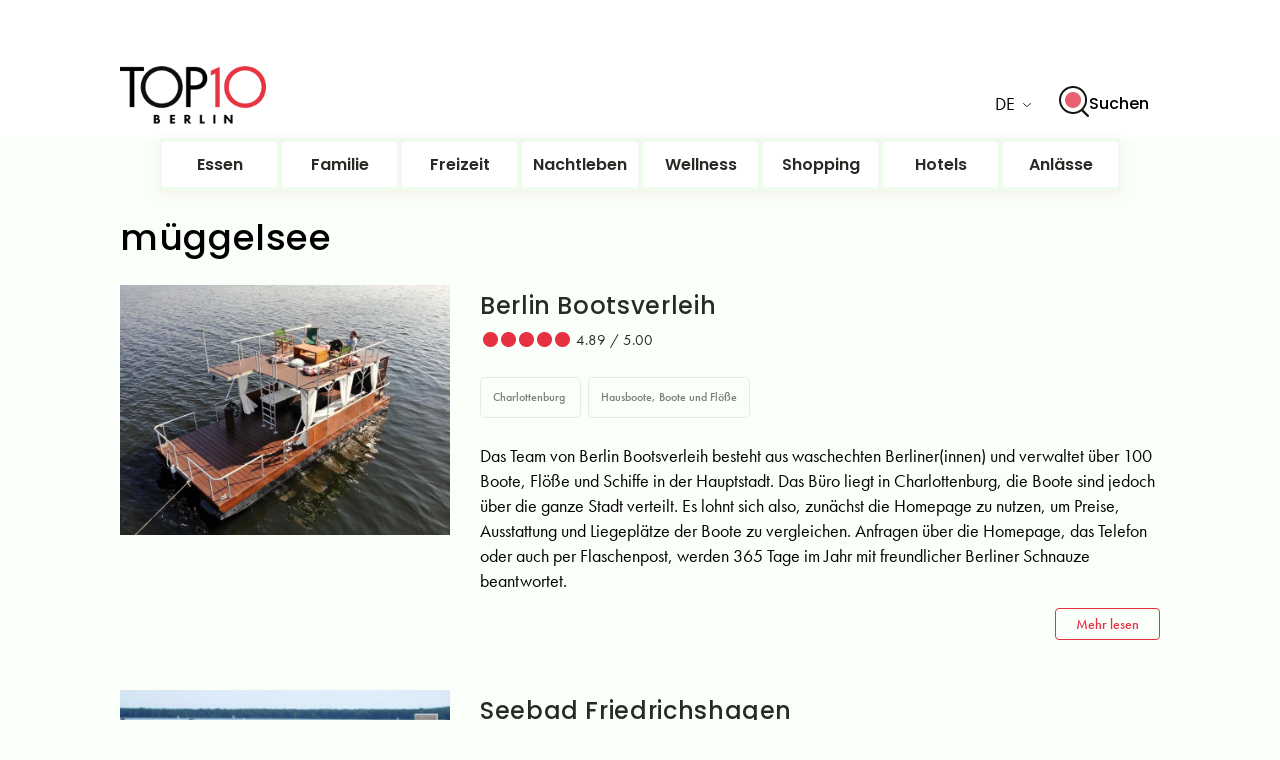

--- FILE ---
content_type: text/html; charset=UTF-8
request_url: https://www.top10berlin.de/de/tags/mueggelsee
body_size: 18881
content:
<!DOCTYPE html>
<html class="no-js" lang="de-AT">

<head>
	<meta charset="UTF-8">
	<meta http-equiv="X-UA-Compatible" content="IE=edge">
<script type="69c555a41eb8a98d5458bd5d-text/javascript">
/* <![CDATA[ */
 var gform;gform||(document.addEventListener("gform_main_scripts_loaded",function(){gform.scriptsLoaded=!0}),window.addEventListener("DOMContentLoaded",function(){gform.domLoaded=!0}),gform={domLoaded:!1,scriptsLoaded:!1,initializeOnLoaded:function(o){gform.domLoaded&&gform.scriptsLoaded?o():!gform.domLoaded&&gform.scriptsLoaded?window.addEventListener("DOMContentLoaded",o):document.addEventListener("gform_main_scripts_loaded",o)},hooks:{action:{},filter:{}},addAction:function(o,n,r,t){gform.addHook("action",o,n,r,t)},addFilter:function(o,n,r,t){gform.addHook("filter",o,n,r,t)},doAction:function(o){gform.doHook("action",o,arguments)},applyFilters:function(o){return gform.doHook("filter",o,arguments)},removeAction:function(o,n){gform.removeHook("action",o,n)},removeFilter:function(o,n,r){gform.removeHook("filter",o,n,r)},addHook:function(o,n,r,t,i){null==gform.hooks[o][n]&&(gform.hooks[o][n]=[]);var e=gform.hooks[o][n];null==i&&(i=n+"_"+e.length),gform.hooks[o][n].push({tag:i,callable:r,priority:t=null==t?10:t})},doHook:function(n,o,r){var t;if(r=Array.prototype.slice.call(r,1),null!=gform.hooks[n][o]&&((o=gform.hooks[n][o]).sort(function(o,n){return o.priority-n.priority}),o.forEach(function(o){"function"!=typeof(t=o.callable)&&(t=window[t]),"action"==n?t.apply(null,r):r[0]=t.apply(null,r)})),"filter"==n)return r[0]},removeHook:function(o,n,t,i){var r;null!=gform.hooks[o][n]&&(r=(r=gform.hooks[o][n]).filter(function(o,n,r){return!!(null!=i&&i!=o.tag||null!=t&&t!=o.priority)}),gform.hooks[o][n]=r)}}); 
/* ]]> */
</script>

	<meta name="viewport" content="width=device-width, initial-scale=1.0, maximum-scale=1.0, user-scalable=no" />
	<script type="69c555a41eb8a98d5458bd5d-text/javascript">
	window.dataLayer = window.dataLayer || [];
	function gtag() {
		dataLayer.push(arguments);
	}
	gtag("consent", "default", {
		ad_user_data: "denied",
		ad_personalization: "denied",
		ad_storage: "denied",
		analytics_storage: "denied",
		functionality_storage: "denied",
		personalization_storage: "denied",
		security_storage: "granted",
		wait_for_update: 500,
	});
	gtag("set", "ads_data_redaction", true);
	</script>
<script type="69c555a41eb8a98d5458bd5d-text/javascript" id="Cookiebot" src="https://consent.cookiebot.com/uc.js" data-cbid="b1f31ca8-6c97-4a02-902d-910e09858251" data-culture="DE" async></script>
<meta name='robots' content='index, follow, max-image-preview:large, max-snippet:-1, max-video-preview:-1' />

	<!-- This site is optimized with the Yoast SEO Premium plugin v21.4 (Yoast SEO v21.5) - https://yoast.com/wordpress/plugins/seo/ -->
	<title>Top10 Kategorie: müggelsee | top10berlin</title>
	<link rel="canonical" href="https://www.top10berlin.de/de/tags/mueggelsee" />
	<meta property="og:locale" content="de_DE" />
	<meta property="og:locale:alternate" content="en_US" />
	<meta property="og:type" content="article" />
	<meta property="og:title" content="müggelsee Archives | Top10 Berlin" />
	<meta property="og:url" content="https://www.top10berlin.de/de/tags/mueggelsee" />
	<meta property="og:site_name" content="Top10 Berlin" />
	<meta name="twitter:card" content="summary_large_image" />
	<script type="application/ld+json" class="yoast-schema-graph">{"@context":"https://schema.org","@graph":[{"@type":"CollectionPage","@id":"https://www.top10berlin.de/de/tags/mueggelsee","url":"https://www.top10berlin.de/de/tags/mueggelsee","name":"müggelsee Archives | Top10 Berlin","isPartOf":{"@id":"https://www.top10berlin.de/de/front-page-de/#website"},"primaryImageOfPage":{"@id":"https://www.top10berlin.de/de/tags/mueggelsee#primaryimage"},"image":{"@id":"https://www.top10berlin.de/de/tags/mueggelsee#primaryimage"},"thumbnailUrl":"https://www.top10berlin.de/wp-content/uploads/2024/01/dpa001.jpg","inLanguage":"de-DE"},{"@type":"ImageObject","inLanguage":"de-DE","@id":"https://www.top10berlin.de/de/tags/mueggelsee#primaryimage","url":"https://www.top10berlin.de/wp-content/uploads/2024/01/dpa001.jpg","contentUrl":"https://www.top10berlin.de/wp-content/uploads/2024/01/dpa001.jpg","width":600,"height":425,"caption":"Foto: dpa picture-alliance"},{"@type":"WebSite","@id":"https://www.top10berlin.de/de/front-page-de/#website","url":"https://www.top10berlin.de/de/front-page-de/","name":"Top10 Berlin","description":"","publisher":{"@id":"https://www.top10berlin.de/de/front-page-de/#organization"},"potentialAction":[{"@type":"SearchAction","target":{"@type":"EntryPoint","urlTemplate":"https://www.top10berlin.de/de/front-page-de/?s={search_term_string}"},"query-input":"required name=search_term_string"}],"inLanguage":"de-DE"},{"@type":"Organization","@id":"https://www.top10berlin.de/de/front-page-de/#organization","name":"Top10 Berlin","url":"https://www.top10berlin.de/de/front-page-de/","logo":{"@type":"ImageObject","inLanguage":"de-DE","@id":"https://www.top10berlin.de/de/front-page-de/#/schema/logo/image/","url":"https://www.top10berlin.de/wp-content/uploads/2024/01/top10berlin-logo-1.png","contentUrl":"https://www.top10berlin.de/wp-content/uploads/2024/01/top10berlin-logo-1.png","width":1000,"height":460,"caption":"Top10 Berlin"},"image":{"@id":"https://www.top10berlin.de/de/front-page-de/#/schema/logo/image/"}}]}</script>
	<!-- / Yoast SEO Premium plugin. -->


<script type="69c555a41eb8a98d5458bd5d-text/javascript">
/* <![CDATA[ */
window._wpemojiSettings = {"baseUrl":"https:\/\/s.w.org\/images\/core\/emoji\/14.0.0\/72x72\/","ext":".png","svgUrl":"https:\/\/s.w.org\/images\/core\/emoji\/14.0.0\/svg\/","svgExt":".svg","source":{"concatemoji":"https:\/\/www.top10berlin.de\/wp-includes\/js\/wp-emoji-release.min.js?ver=6.4.3"}};
/*! This file is auto-generated */
!function(i,n){var o,s,e;function c(e){try{var t={supportTests:e,timestamp:(new Date).valueOf()};sessionStorage.setItem(o,JSON.stringify(t))}catch(e){}}function p(e,t,n){e.clearRect(0,0,e.canvas.width,e.canvas.height),e.fillText(t,0,0);var t=new Uint32Array(e.getImageData(0,0,e.canvas.width,e.canvas.height).data),r=(e.clearRect(0,0,e.canvas.width,e.canvas.height),e.fillText(n,0,0),new Uint32Array(e.getImageData(0,0,e.canvas.width,e.canvas.height).data));return t.every(function(e,t){return e===r[t]})}function u(e,t,n){switch(t){case"flag":return n(e,"\ud83c\udff3\ufe0f\u200d\u26a7\ufe0f","\ud83c\udff3\ufe0f\u200b\u26a7\ufe0f")?!1:!n(e,"\ud83c\uddfa\ud83c\uddf3","\ud83c\uddfa\u200b\ud83c\uddf3")&&!n(e,"\ud83c\udff4\udb40\udc67\udb40\udc62\udb40\udc65\udb40\udc6e\udb40\udc67\udb40\udc7f","\ud83c\udff4\u200b\udb40\udc67\u200b\udb40\udc62\u200b\udb40\udc65\u200b\udb40\udc6e\u200b\udb40\udc67\u200b\udb40\udc7f");case"emoji":return!n(e,"\ud83e\udef1\ud83c\udffb\u200d\ud83e\udef2\ud83c\udfff","\ud83e\udef1\ud83c\udffb\u200b\ud83e\udef2\ud83c\udfff")}return!1}function f(e,t,n){var r="undefined"!=typeof WorkerGlobalScope&&self instanceof WorkerGlobalScope?new OffscreenCanvas(300,150):i.createElement("canvas"),a=r.getContext("2d",{willReadFrequently:!0}),o=(a.textBaseline="top",a.font="600 32px Arial",{});return e.forEach(function(e){o[e]=t(a,e,n)}),o}function t(e){var t=i.createElement("script");t.src=e,t.defer=!0,i.head.appendChild(t)}"undefined"!=typeof Promise&&(o="wpEmojiSettingsSupports",s=["flag","emoji"],n.supports={everything:!0,everythingExceptFlag:!0},e=new Promise(function(e){i.addEventListener("DOMContentLoaded",e,{once:!0})}),new Promise(function(t){var n=function(){try{var e=JSON.parse(sessionStorage.getItem(o));if("object"==typeof e&&"number"==typeof e.timestamp&&(new Date).valueOf()<e.timestamp+604800&&"object"==typeof e.supportTests)return e.supportTests}catch(e){}return null}();if(!n){if("undefined"!=typeof Worker&&"undefined"!=typeof OffscreenCanvas&&"undefined"!=typeof URL&&URL.createObjectURL&&"undefined"!=typeof Blob)try{var e="postMessage("+f.toString()+"("+[JSON.stringify(s),u.toString(),p.toString()].join(",")+"));",r=new Blob([e],{type:"text/javascript"}),a=new Worker(URL.createObjectURL(r),{name:"wpTestEmojiSupports"});return void(a.onmessage=function(e){c(n=e.data),a.terminate(),t(n)})}catch(e){}c(n=f(s,u,p))}t(n)}).then(function(e){for(var t in e)n.supports[t]=e[t],n.supports.everything=n.supports.everything&&n.supports[t],"flag"!==t&&(n.supports.everythingExceptFlag=n.supports.everythingExceptFlag&&n.supports[t]);n.supports.everythingExceptFlag=n.supports.everythingExceptFlag&&!n.supports.flag,n.DOMReady=!1,n.readyCallback=function(){n.DOMReady=!0}}).then(function(){return e}).then(function(){var e;n.supports.everything||(n.readyCallback(),(e=n.source||{}).concatemoji?t(e.concatemoji):e.wpemoji&&e.twemoji&&(t(e.twemoji),t(e.wpemoji)))}))}((window,document),window._wpemojiSettings);
/* ]]> */
</script>
<style id='wp-emoji-styles-inline-css' type='text/css'>

	img.wp-smiley, img.emoji {
		display: inline !important;
		border: none !important;
		box-shadow: none !important;
		height: 1em !important;
		width: 1em !important;
		margin: 0 0.07em !important;
		vertical-align: -0.1em !important;
		background: none !important;
		padding: 0 !important;
	}
</style>
<link rel='stylesheet' id='wp-block-library-css' href='https://www.top10berlin.de/wp-includes/css/dist/block-library/style.min.css?ver=6.4.3' type='text/css' media='all' />
<style id='wp-block-library-theme-inline-css' type='text/css'>
.wp-block-audio figcaption{color:#555;font-size:13px;text-align:center}.is-dark-theme .wp-block-audio figcaption{color:hsla(0,0%,100%,.65)}.wp-block-audio{margin:0 0 1em}.wp-block-code{border:1px solid #ccc;border-radius:4px;font-family:Menlo,Consolas,monaco,monospace;padding:.8em 1em}.wp-block-embed figcaption{color:#555;font-size:13px;text-align:center}.is-dark-theme .wp-block-embed figcaption{color:hsla(0,0%,100%,.65)}.wp-block-embed{margin:0 0 1em}.blocks-gallery-caption{color:#555;font-size:13px;text-align:center}.is-dark-theme .blocks-gallery-caption{color:hsla(0,0%,100%,.65)}.wp-block-image figcaption{color:#555;font-size:13px;text-align:center}.is-dark-theme .wp-block-image figcaption{color:hsla(0,0%,100%,.65)}.wp-block-image{margin:0 0 1em}.wp-block-pullquote{border-bottom:4px solid;border-top:4px solid;color:currentColor;margin-bottom:1.75em}.wp-block-pullquote cite,.wp-block-pullquote footer,.wp-block-pullquote__citation{color:currentColor;font-size:.8125em;font-style:normal;text-transform:uppercase}.wp-block-quote{border-left:.25em solid;margin:0 0 1.75em;padding-left:1em}.wp-block-quote cite,.wp-block-quote footer{color:currentColor;font-size:.8125em;font-style:normal;position:relative}.wp-block-quote.has-text-align-right{border-left:none;border-right:.25em solid;padding-left:0;padding-right:1em}.wp-block-quote.has-text-align-center{border:none;padding-left:0}.wp-block-quote.is-large,.wp-block-quote.is-style-large,.wp-block-quote.is-style-plain{border:none}.wp-block-search .wp-block-search__label{font-weight:700}.wp-block-search__button{border:1px solid #ccc;padding:.375em .625em}:where(.wp-block-group.has-background){padding:1.25em 2.375em}.wp-block-separator.has-css-opacity{opacity:.4}.wp-block-separator{border:none;border-bottom:2px solid;margin-left:auto;margin-right:auto}.wp-block-separator.has-alpha-channel-opacity{opacity:1}.wp-block-separator:not(.is-style-wide):not(.is-style-dots){width:100px}.wp-block-separator.has-background:not(.is-style-dots){border-bottom:none;height:1px}.wp-block-separator.has-background:not(.is-style-wide):not(.is-style-dots){height:2px}.wp-block-table{margin:0 0 1em}.wp-block-table td,.wp-block-table th{word-break:normal}.wp-block-table figcaption{color:#555;font-size:13px;text-align:center}.is-dark-theme .wp-block-table figcaption{color:hsla(0,0%,100%,.65)}.wp-block-video figcaption{color:#555;font-size:13px;text-align:center}.is-dark-theme .wp-block-video figcaption{color:hsla(0,0%,100%,.65)}.wp-block-video{margin:0 0 1em}.wp-block-template-part.has-background{margin-bottom:0;margin-top:0;padding:1.25em 2.375em}
</style>
<style id='classic-theme-styles-inline-css' type='text/css'>
/*! This file is auto-generated */
.wp-block-button__link{color:#fff;background-color:#32373c;border-radius:9999px;box-shadow:none;text-decoration:none;padding:calc(.667em + 2px) calc(1.333em + 2px);font-size:1.125em}.wp-block-file__button{background:#32373c;color:#fff;text-decoration:none}
</style>
<style id='global-styles-inline-css' type='text/css'>
body{--wp--preset--color--black: #000000;--wp--preset--color--cyan-bluish-gray: #abb8c3;--wp--preset--color--white: #ffffff;--wp--preset--color--pale-pink: #f78da7;--wp--preset--color--vivid-red: #cf2e2e;--wp--preset--color--luminous-vivid-orange: #ff6900;--wp--preset--color--luminous-vivid-amber: #fcb900;--wp--preset--color--light-green-cyan: #7bdcb5;--wp--preset--color--vivid-green-cyan: #00d084;--wp--preset--color--pale-cyan-blue: #8ed1fc;--wp--preset--color--vivid-cyan-blue: #0693e3;--wp--preset--color--vivid-purple: #9b51e0;--wp--preset--gradient--vivid-cyan-blue-to-vivid-purple: linear-gradient(135deg,rgba(6,147,227,1) 0%,rgb(155,81,224) 100%);--wp--preset--gradient--light-green-cyan-to-vivid-green-cyan: linear-gradient(135deg,rgb(122,220,180) 0%,rgb(0,208,130) 100%);--wp--preset--gradient--luminous-vivid-amber-to-luminous-vivid-orange: linear-gradient(135deg,rgba(252,185,0,1) 0%,rgba(255,105,0,1) 100%);--wp--preset--gradient--luminous-vivid-orange-to-vivid-red: linear-gradient(135deg,rgba(255,105,0,1) 0%,rgb(207,46,46) 100%);--wp--preset--gradient--very-light-gray-to-cyan-bluish-gray: linear-gradient(135deg,rgb(238,238,238) 0%,rgb(169,184,195) 100%);--wp--preset--gradient--cool-to-warm-spectrum: linear-gradient(135deg,rgb(74,234,220) 0%,rgb(151,120,209) 20%,rgb(207,42,186) 40%,rgb(238,44,130) 60%,rgb(251,105,98) 80%,rgb(254,248,76) 100%);--wp--preset--gradient--blush-light-purple: linear-gradient(135deg,rgb(255,206,236) 0%,rgb(152,150,240) 100%);--wp--preset--gradient--blush-bordeaux: linear-gradient(135deg,rgb(254,205,165) 0%,rgb(254,45,45) 50%,rgb(107,0,62) 100%);--wp--preset--gradient--luminous-dusk: linear-gradient(135deg,rgb(255,203,112) 0%,rgb(199,81,192) 50%,rgb(65,88,208) 100%);--wp--preset--gradient--pale-ocean: linear-gradient(135deg,rgb(255,245,203) 0%,rgb(182,227,212) 50%,rgb(51,167,181) 100%);--wp--preset--gradient--electric-grass: linear-gradient(135deg,rgb(202,248,128) 0%,rgb(113,206,126) 100%);--wp--preset--gradient--midnight: linear-gradient(135deg,rgb(2,3,129) 0%,rgb(40,116,252) 100%);--wp--preset--font-size--small: 13px;--wp--preset--font-size--medium: 20px;--wp--preset--font-size--large: 36px;--wp--preset--font-size--x-large: 42px;--wp--preset--spacing--20: 0.44rem;--wp--preset--spacing--30: 0.67rem;--wp--preset--spacing--40: 1rem;--wp--preset--spacing--50: 1.5rem;--wp--preset--spacing--60: 2.25rem;--wp--preset--spacing--70: 3.38rem;--wp--preset--spacing--80: 5.06rem;--wp--preset--shadow--natural: 6px 6px 9px rgba(0, 0, 0, 0.2);--wp--preset--shadow--deep: 12px 12px 50px rgba(0, 0, 0, 0.4);--wp--preset--shadow--sharp: 6px 6px 0px rgba(0, 0, 0, 0.2);--wp--preset--shadow--outlined: 6px 6px 0px -3px rgba(255, 255, 255, 1), 6px 6px rgba(0, 0, 0, 1);--wp--preset--shadow--crisp: 6px 6px 0px rgba(0, 0, 0, 1);}:where(.is-layout-flex){gap: 0.5em;}:where(.is-layout-grid){gap: 0.5em;}body .is-layout-flow > .alignleft{float: left;margin-inline-start: 0;margin-inline-end: 2em;}body .is-layout-flow > .alignright{float: right;margin-inline-start: 2em;margin-inline-end: 0;}body .is-layout-flow > .aligncenter{margin-left: auto !important;margin-right: auto !important;}body .is-layout-constrained > .alignleft{float: left;margin-inline-start: 0;margin-inline-end: 2em;}body .is-layout-constrained > .alignright{float: right;margin-inline-start: 2em;margin-inline-end: 0;}body .is-layout-constrained > .aligncenter{margin-left: auto !important;margin-right: auto !important;}body .is-layout-constrained > :where(:not(.alignleft):not(.alignright):not(.alignfull)){max-width: var(--wp--style--global--content-size);margin-left: auto !important;margin-right: auto !important;}body .is-layout-constrained > .alignwide{max-width: var(--wp--style--global--wide-size);}body .is-layout-flex{display: flex;}body .is-layout-flex{flex-wrap: wrap;align-items: center;}body .is-layout-flex > *{margin: 0;}body .is-layout-grid{display: grid;}body .is-layout-grid > *{margin: 0;}:where(.wp-block-columns.is-layout-flex){gap: 2em;}:where(.wp-block-columns.is-layout-grid){gap: 2em;}:where(.wp-block-post-template.is-layout-flex){gap: 1.25em;}:where(.wp-block-post-template.is-layout-grid){gap: 1.25em;}.has-black-color{color: var(--wp--preset--color--black) !important;}.has-cyan-bluish-gray-color{color: var(--wp--preset--color--cyan-bluish-gray) !important;}.has-white-color{color: var(--wp--preset--color--white) !important;}.has-pale-pink-color{color: var(--wp--preset--color--pale-pink) !important;}.has-vivid-red-color{color: var(--wp--preset--color--vivid-red) !important;}.has-luminous-vivid-orange-color{color: var(--wp--preset--color--luminous-vivid-orange) !important;}.has-luminous-vivid-amber-color{color: var(--wp--preset--color--luminous-vivid-amber) !important;}.has-light-green-cyan-color{color: var(--wp--preset--color--light-green-cyan) !important;}.has-vivid-green-cyan-color{color: var(--wp--preset--color--vivid-green-cyan) !important;}.has-pale-cyan-blue-color{color: var(--wp--preset--color--pale-cyan-blue) !important;}.has-vivid-cyan-blue-color{color: var(--wp--preset--color--vivid-cyan-blue) !important;}.has-vivid-purple-color{color: var(--wp--preset--color--vivid-purple) !important;}.has-black-background-color{background-color: var(--wp--preset--color--black) !important;}.has-cyan-bluish-gray-background-color{background-color: var(--wp--preset--color--cyan-bluish-gray) !important;}.has-white-background-color{background-color: var(--wp--preset--color--white) !important;}.has-pale-pink-background-color{background-color: var(--wp--preset--color--pale-pink) !important;}.has-vivid-red-background-color{background-color: var(--wp--preset--color--vivid-red) !important;}.has-luminous-vivid-orange-background-color{background-color: var(--wp--preset--color--luminous-vivid-orange) !important;}.has-luminous-vivid-amber-background-color{background-color: var(--wp--preset--color--luminous-vivid-amber) !important;}.has-light-green-cyan-background-color{background-color: var(--wp--preset--color--light-green-cyan) !important;}.has-vivid-green-cyan-background-color{background-color: var(--wp--preset--color--vivid-green-cyan) !important;}.has-pale-cyan-blue-background-color{background-color: var(--wp--preset--color--pale-cyan-blue) !important;}.has-vivid-cyan-blue-background-color{background-color: var(--wp--preset--color--vivid-cyan-blue) !important;}.has-vivid-purple-background-color{background-color: var(--wp--preset--color--vivid-purple) !important;}.has-black-border-color{border-color: var(--wp--preset--color--black) !important;}.has-cyan-bluish-gray-border-color{border-color: var(--wp--preset--color--cyan-bluish-gray) !important;}.has-white-border-color{border-color: var(--wp--preset--color--white) !important;}.has-pale-pink-border-color{border-color: var(--wp--preset--color--pale-pink) !important;}.has-vivid-red-border-color{border-color: var(--wp--preset--color--vivid-red) !important;}.has-luminous-vivid-orange-border-color{border-color: var(--wp--preset--color--luminous-vivid-orange) !important;}.has-luminous-vivid-amber-border-color{border-color: var(--wp--preset--color--luminous-vivid-amber) !important;}.has-light-green-cyan-border-color{border-color: var(--wp--preset--color--light-green-cyan) !important;}.has-vivid-green-cyan-border-color{border-color: var(--wp--preset--color--vivid-green-cyan) !important;}.has-pale-cyan-blue-border-color{border-color: var(--wp--preset--color--pale-cyan-blue) !important;}.has-vivid-cyan-blue-border-color{border-color: var(--wp--preset--color--vivid-cyan-blue) !important;}.has-vivid-purple-border-color{border-color: var(--wp--preset--color--vivid-purple) !important;}.has-vivid-cyan-blue-to-vivid-purple-gradient-background{background: var(--wp--preset--gradient--vivid-cyan-blue-to-vivid-purple) !important;}.has-light-green-cyan-to-vivid-green-cyan-gradient-background{background: var(--wp--preset--gradient--light-green-cyan-to-vivid-green-cyan) !important;}.has-luminous-vivid-amber-to-luminous-vivid-orange-gradient-background{background: var(--wp--preset--gradient--luminous-vivid-amber-to-luminous-vivid-orange) !important;}.has-luminous-vivid-orange-to-vivid-red-gradient-background{background: var(--wp--preset--gradient--luminous-vivid-orange-to-vivid-red) !important;}.has-very-light-gray-to-cyan-bluish-gray-gradient-background{background: var(--wp--preset--gradient--very-light-gray-to-cyan-bluish-gray) !important;}.has-cool-to-warm-spectrum-gradient-background{background: var(--wp--preset--gradient--cool-to-warm-spectrum) !important;}.has-blush-light-purple-gradient-background{background: var(--wp--preset--gradient--blush-light-purple) !important;}.has-blush-bordeaux-gradient-background{background: var(--wp--preset--gradient--blush-bordeaux) !important;}.has-luminous-dusk-gradient-background{background: var(--wp--preset--gradient--luminous-dusk) !important;}.has-pale-ocean-gradient-background{background: var(--wp--preset--gradient--pale-ocean) !important;}.has-electric-grass-gradient-background{background: var(--wp--preset--gradient--electric-grass) !important;}.has-midnight-gradient-background{background: var(--wp--preset--gradient--midnight) !important;}.has-small-font-size{font-size: var(--wp--preset--font-size--small) !important;}.has-medium-font-size{font-size: var(--wp--preset--font-size--medium) !important;}.has-large-font-size{font-size: var(--wp--preset--font-size--large) !important;}.has-x-large-font-size{font-size: var(--wp--preset--font-size--x-large) !important;}
.wp-block-navigation a:where(:not(.wp-element-button)){color: inherit;}
:where(.wp-block-post-template.is-layout-flex){gap: 1.25em;}:where(.wp-block-post-template.is-layout-grid){gap: 1.25em;}
:where(.wp-block-columns.is-layout-flex){gap: 2em;}:where(.wp-block-columns.is-layout-grid){gap: 2em;}
.wp-block-pullquote{font-size: 1.5em;line-height: 1.6;}
</style>
<link rel='stylesheet' id='everest-forms-general-css' href='https://www.top10berlin.de/wp-content/plugins/everest-forms/assets/css/everest-forms.css?ver=3.0.9.5' type='text/css' media='all' />
<link rel='stylesheet' id='jquery-intl-tel-input-css' href='https://www.top10berlin.de/wp-content/plugins/everest-forms/assets/css/intlTelInput.css?ver=3.0.9.5' type='text/css' media='all' />
<link rel='stylesheet' id='reset-style-css' href='https://www.top10berlin.de/wp-content/themes/bootstrap-basic/css/reset.css?ver=6' type='text/css' media='all' />
<link rel='stylesheet' id='leaflet-css-css' href='https://www.top10berlin.de/wp-content/themes/bootstrap-basic/css/leaflet.css?ver=6' type='text/css' media='all' />
<link rel='stylesheet' id='owl-carousel-style-css' href='https://www.top10berlin.de/wp-content/themes/bootstrap-basic/css/owl.carousel.min.css?ver=6' type='text/css' media='all' />
<link rel='stylesheet' id='parent-style-css' href='https://www.top10berlin.de/wp-content/themes/bootstrap-basic/css/style.css?ver=6' type='text/css' media='all' />
<link rel='stylesheet' id='responsive-css' href='https://www.top10berlin.de/wp-content/themes/bootstrap-basic/css/responsive.css?ver=6' type='text/css' media='all' />
<link rel='stylesheet' id='font-awesome-style-css' href='https://www.top10berlin.de/wp-content/themes/bootstrap-basic/css/font-awesome/css/font-awesome.min.css?ver=6' type='text/css' media='all' />
<link rel='stylesheet' id='theme-style-css' href='https://www.top10berlin.de/wp-content/themes/bootstrap-basic/style.css?ver=6' type='text/css' media='all' />
<script type="69c555a41eb8a98d5458bd5d-text/javascript" src="https://www.top10berlin.de/wp-content/themes/bootstrap-basic/js/jquery-3.6.0.min.js?ver=6.4.3" id="modernizr-script-js"></script>
<script type="69c555a41eb8a98d5458bd5d-text/javascript" src="https://www.top10berlin.de/wp-content/themes/bootstrap-basic/js/leaflet.js?ver=6.4.3" id="leaflet-js-js"></script>
<link rel="https://api.w.org/" href="https://www.top10berlin.de/wp-json/" /><link rel="alternate" type="application/json" href="https://www.top10berlin.de/wp-json/wp/v2/top10-tag/24693" /><link rel="EditURI" type="application/rsd+xml" title="RSD" href="https://www.top10berlin.de/xmlrpc.php?rsd" />
<meta name="generator" content="WordPress 6.4.3" />
<meta name="generator" content="Everest Forms 3.0.9.5" />
<link rel="alternate" href="https://www.top10berlin.de/en" hreflang="en" />
<link rel="alternate" href="https://www.top10berlin.de/de" hreflang="de" />
<link rel="alternate" href="https://www.top10berlin.de/en" hreflang="x-default" />

<!-- Meta Pixel Code -->
<script type="69c555a41eb8a98d5458bd5d-text/javascript">
!function(f,b,e,v,n,t,s){if(f.fbq)return;n=f.fbq=function(){n.callMethod?
n.callMethod.apply(n,arguments):n.queue.push(arguments)};if(!f._fbq)f._fbq=n;
n.push=n;n.loaded=!0;n.version='2.0';n.queue=[];t=b.createElement(e);t.async=!0;
t.src=v;s=b.getElementsByTagName(e)[0];s.parentNode.insertBefore(t,s)}(window,
document,'script','https://connect.facebook.net/en_US/fbevents.js?v=next');
</script>
<!-- End Meta Pixel Code -->

          <script type="69c555a41eb8a98d5458bd5d-text/javascript">
            var url = window.location.origin + '?ob=open-bridge';
            fbq('set', 'openbridge', '662722506141672', url);
          </script>
        <script type="69c555a41eb8a98d5458bd5d-text/javascript">fbq('init', '662722506141672', {}, {
    "agent": "wordpress-6.4.3-4.1.1"
})</script><script type="69c555a41eb8a98d5458bd5d-text/javascript">
    fbq('track', 'PageView', []);
  </script><link rel="icon" href="https://www.top10berlin.de/wp-content/uploads/2025/08/cropped-favicon-32x32.png" sizes="32x32" />
<link rel="icon" href="https://www.top10berlin.de/wp-content/uploads/2025/08/cropped-favicon-192x192.png" sizes="192x192" />
<link rel="apple-touch-icon" href="https://www.top10berlin.de/wp-content/uploads/2025/08/cropped-favicon-180x180.png" />
<meta name="msapplication-TileImage" content="https://www.top10berlin.de/wp-content/uploads/2025/08/cropped-favicon-270x270.png" />
		<link rel="profile" href="https://gmpg.org/xfn/11">
	<!-- <link rel="icon" href="" type="image/x-icon"> -->
	<link rel="pingback" href="https://www.top10berlin.de/xmlrpc.php">
	<!-- <link href='//fonts.googleapis.com/css?family=Roboto:300,400,500,700' rel='stylesheet' type='text/css'>
	<link href='//fonts.googleapis.com/css?family=Roboto+Condensed:300,400,500,700' rel='stylesheet' type='text/css'> -->
	<!-- <link href='//fonts.googleapis.com/css2?family=Jost:wght@300;400;500;600;700&display=swap' rel='stylesheet' type='text/css'> -->


	<!-- <link rel="stylesheet" href="https://stackpath.bootstrapcdn.com/font-awesome/4.7.0/css/font-awesome.min.css"> -->

  <link rel="stylesheet" href="https://use.typekit.net/lho3sbi.css">
	<meta name="google-site-verification" content="SzNTurFP0gZCMdxdpaFLJtpimVjaUgHuCdVur187x40"/>
	<script async src="https://www.googletagmanager.com/gtag/js?id=G-R6CZEW4SJV&cx=1" type="69c555a41eb8a98d5458bd5d-text/javascript"></script>
	<script type="69c555a41eb8a98d5458bd5d-text/javascript">
		window.dataLayer = window.dataLayer || [];
			function gtag(){dataLayer.push(arguments);}
			gtag('js', new Date());
			gtag('consent', 'default', {
				'ad_storage': 'denied',
				'analytics_storage': 'granted',
			});
			gtag('config', 'G-R6CZEW4SJV');
			window.addEventListener('CookiebotCallback_OnAccept', CookiebotCallback_OnAccept);
			function CookiebotCallback_OnAccept() {
				console.log('Cookiebot accept event triggered on ' + new Date());
				if(Cookiebot.consent.marketing){
					gtag('consent', 'default', {
						'ad_storage': 'granted',
					});
				}
			}
	</script>
<style>
	.woocommerce-checkout .wp-block-woocommerce-checkout-express-payment-block {
		display: none;
	}
/* 	
	@media (max-width: 550px) {
		ins {
			width: 350px !important;
		}
	} */
</style>
<script type="69c555a41eb8a98d5458bd5d-text/javascript">
	var ajaxurl = "https://www.top10berlin.de/wp-admin/admin-ajax.php";
</script>

<script async src="https://pagead2.googlesyndication.com/pagead/js/adsbygoogle.js?client=ca-pub-4666226014567260" crossorigin="anonymous" type="69c555a41eb8a98d5458bd5d-text/javascript"></script>
<script type="69c555a41eb8a98d5458bd5d-text/javascript">(adsbygoogle = window.adsbygoogle || []).push({});</script>
</head>
<body class="archive tax-top10-tag term-mueggelsee term-24693 wp-embed-responsive everest-forms-no-js wpb-wl-woocommerce woocommerce">
	

<!-- Meta Pixel Code -->
<noscript>
<img height="1" width="1" style="display:none" alt="fbpx"
src="https://www.facebook.com/tr?id=662722506141672&ev=PageView&noscript=1" />
</noscript>
<!-- End Meta Pixel Code -->


 <!-- Before Header Start -->
  <!-- Desktop Ad here -->
		 
	<div class="container-fluid">
		<div class="header_top_bar_container clearfix">
      <div class="header_top_bar container">
        <div>
					<a href="https://www.top10berlin.de/de">
						<img width="146px" height="73px" src="https://www.top10berlin.de/wp-content/uploads/2024/06/Top10_-1.png" alt="Top10 Berlin" style="width:146px; height:73px;" />
					</a>
      
          					<div class="flags">
           
              			<div class="select_wrap">
							<ul class="default_option">
								<li>
									<div class="option de">
										<p>de</p>
									</div>
								</li>
							</ul>
														<ul class="select_ul">
																<li>
									<a href="https://www.top10berlin.de/en/tags/mueggelsee">
									<div class="option en">
										<p class="for-desktop">English</p>
										<p class="for-mobile">en</p>
									</div>
									</a>
								</li>
																<li>
									<a href="https://www.top10berlin.de/de/tags/mueggelsee">
									<div class="option de">
										<p class="for-desktop">Deutsch</p>
										<p class="for-mobile">de</p>
									</div>
									</a>
								</li>
																
							</ul>
													</div>
						
			  <div class="search-form">
            <div class="search-btn">
              <button class="search-btn-inner">
                <svg width="30" height="34" viewBox="0 0 30 34" fill="none" xmlns="http://www.w3.org/2000/svg">
                  <path d="M14.0312 22C18.4666 22 22.0623 18.4183 22.0623 14C22.0623 9.58172 18.4666 6 14.0312 6C9.59567 6 6 9.58172 6 14C6 18.4183 9.59567 22 14.0312 22Z" fill="#E7616E"/>
                  <path fill-rule="evenodd" clip-rule="evenodd" d="M26.1009 14C26.1009 20.6206 20.7125 26 14.0504 26C7.38838 26 2 20.6206 2 14C2 7.37936 7.38838 2 14.0504 2C20.7125 2 26.1009 7.37936 26.1009 14ZM22.5248 25.1679C20.169 26.9455 17.2333 28 14.0504 28C6.2906 28 0 21.732 0 14C0 6.26801 6.2906 0 14.0504 0C21.8103 0 28.1009 6.26801 28.1009 14C28.1009 17.7373 26.6312 21.1325 24.2364 23.6432L29.6631 29.0504C30.1107 29.4964 30.1107 30.2195 29.6631 30.6655C29.2155 31.1115 28.4898 31.1115 28.0422 30.6655L22.5248 25.1679Z" fill="#161313"/>
                </svg>
                <span>Suchen</span>
              </button>
            </div>
						<form class="search" id="search-data" method="get" action="https://www.top10berlin.de/de/suche">
							<input type="text" name="text" placeholder="Suchen..." value="" class="search_input hint">
							<input type="submit" class="search_submit" value="Suchen">				               
						</form>
					
						
						
					</div>
          </div>
        </div>

			   
  		</div>		<!-- Mobile View -->

      <div class="desktop-menu menu_container clearfix">
						<nav>
							<ul class="sf-menu" id="menu-data">
								        <li data-lang="de" data-term-lang="de--15846"
          class="extra_menu    submenu main-submenu">
          <a href="https://www.top10berlin.de/de/cat/essen-267"
            title="Essen">
            Essen          </a>
        </li>
                <li data-lang="de" data-term-lang="de--15864"
          class="extra_menu    submenu main-submenu">
          <a href="https://www.top10berlin.de/de/cat/familie-275"
            title="Familie">
            Familie          </a>
        </li>
                <li data-lang="de" data-term-lang="de--15852"
          class="extra_menu    submenu main-submenu">
          <a href="https://www.top10berlin.de/de/cat/freizeit-268"
            title="Freizeit">
            Freizeit          </a>
        </li>
                <li data-lang="de" data-term-lang="de--15849"
          class="extra_menu    submenu main-submenu">
          <a href="https://www.top10berlin.de/de/cat/nachtleben-269"
            title="Nachtleben">
            Nachtleben          </a>
        </li>
                <li data-lang="de" data-term-lang="de--15858"
          class="extra_menu    submenu main-submenu">
          <a href="https://www.top10berlin.de/de/cat/wellness-272"
            title="Wellness">
            Wellness          </a>
        </li>
                <li data-lang="de" data-term-lang="de--15855"
          class="extra_menu    submenu main-submenu">
          <a href="https://www.top10berlin.de/de/cat/shopping-271"
            title="Shopping">
            Shopping          </a>
        </li>
                <li data-lang="de" data-term-lang="de--15867"
          class="extra_submenu    submenu main-submenu">
          <a href="https://www.top10berlin.de/de/cat/hotels-2473"
            title="Hotels">
            Hotels          </a>
        </li>
                <li data-lang="de" data-term-lang="de--15861"
          class="extra_menu    submenu main-submenu">
          <a href="https://www.top10berlin.de/de/cat/anlaesse-270"
            title="Anlässe">
            Anlässe          </a>
        </li>
        							</ul>
						</nav>
					</div>
	  </div>
 
 

	<!-- After Header Start -->
  <!-- Desktop Ad here -->

	<div id="content" class="row row-with-vspace site-content">
		<div class="page-wrapper">
    <div class="row">
        <div class="col-md-9">
            <div class="page_header clearfix page_margin_top">
                <h1 class="page_title">müggelsee</b></h1>
            </div>
            <div class="page_desc mt-2">
                <div class="term-description">
                                        </div>
            </div>
        </div>
            
            
    </div>
    <div class="page_layout clearfix">
        <div class="row">
            <div class="column column_1_1">
                <ul class="blog big">
                                                <li class="post rating-post">
                                <a href="https://www.top10berlin.de/de/cat/freizeit-268/hausboote-boote-und-floesse-2940/berlin-bootsverleih" title="Berlin Bootsverleih">
                                    <img width="800" height="591" src="https://www.top10berlin.de/wp-content/uploads/2023/12/grillfloss-berlin.jpeg" class="attachment-post-thumbnail size-post-thumbnail wp-post-image" alt="Foto: Berlin Bootsverleih" decoding="async" fetchpriority="high" srcset="https://www.top10berlin.de/wp-content/uploads/2023/12/grillfloss-berlin.jpeg 800w, https://www.top10berlin.de/wp-content/uploads/2023/12/grillfloss-berlin-300x222.jpeg 300w, https://www.top10berlin.de/wp-content/uploads/2023/12/grillfloss-berlin-600x443.jpeg 600w, https://www.top10berlin.de/wp-content/uploads/2023/12/grillfloss-berlin-768x567.jpeg 768w" sizes="(max-width: 800px) 100vw, 800px" />                                </a>
                                <div class="post_content">
                                    <div class="title-rating">
                                        <h2 class="with_number">
                                            <a href="https://www.top10berlin.de/de/cat/freizeit-268/hausboote-boote-und-floesse-2940/berlin-bootsverleih" title="Berlin Bootsverleih">Berlin Bootsverleih</a>
                                        </h2>
                                        <div class="rating">
                                        <ul>
                                          <li><i class="fa fa-circle" aria-hidden="true"></i></li><li><i class="fa fa-circle" aria-hidden="true"></i></li><li><i class="fa fa-circle" aria-hidden="true"></i></li><li><i class="fa fa-circle" aria-hidden="true"></i></li><li><i class="fa fa-circle" aria-hidden="true"></i></li>                                      </ul>

                                           <span class="rating-points">4.89 / 5.00</span>
                                        </div>
                                    </div>
                                    <div class="clearfix">
                                                                                    <a class="comments_number location-name" href="https://www.top10berlin.de/de/quarter/charlottenburg" title="">Charlottenburg<span class="arrow_comments"></span>&nbsp;</a>
                                                                                            <a class="comments_number location-name" href="https://www.top10berlin.de/de/cat/freizeit-268/hausboote-boote-und-floesse-2940" title="">Hausboote, Boote und Flöße<span class="arrow_comments"></span></a>
                                                                                    </div>
                                    <p>
                                         Das Team von Berlin Bootsverleih besteht aus waschechten Berliner(innen) und verwaltet über 100 Boote, Flöße und Schiffe in der Hauptstadt. Das Büro liegt in Charlottenburg, die Boote sind jedoch über die ganze Stadt verteilt. Es lohnt sich also, zunächst die Homepage zu nutzen, um Preise, Ausstattung und Liegeplätze der Boote zu vergleichen.  Anfragen über die Homepage, das Telefon oder auch per Flaschenpost, werden 365 Tage im Jahr mit freundlicher Berliner Schnauze beantwortet.                                    </p>
                                    <div class="">
                                        <a class="read_more" href="https://www.top10berlin.de/de/cat/freizeit-268/hausboote-boote-und-floesse-2940/berlin-bootsverleih" title="Mehr lesen"><span class="arrow"></span><span>Mehr lesen</span></a>
                                    </div>
                                </div>
                            </li>
                                                    <li class="post rating-post">
                                <a href="https://www.top10berlin.de/de/cat/freizeit-268/strandbaeder-badeseen-2053/seebad-friedrichshagen-2289" title="Seebad Friedrichshagen">
                                    <img width="600" height="425" src="https://www.top10berlin.de/wp-content/uploads/2024/01/dpa001.jpg" class="attachment-post-thumbnail size-post-thumbnail wp-post-image" alt="Foto: Seebad Friedrichshagen" decoding="async" srcset="https://www.top10berlin.de/wp-content/uploads/2024/01/dpa001.jpg 600w, https://www.top10berlin.de/wp-content/uploads/2024/01/dpa001-300x213.jpg 300w" sizes="(max-width: 600px) 100vw, 600px" />                                </a>
                                <div class="post_content">
                                    <div class="title-rating">
                                        <h2 class="with_number">
                                            <a href="https://www.top10berlin.de/de/cat/freizeit-268/strandbaeder-badeseen-2053/seebad-friedrichshagen-2289" title="Seebad Friedrichshagen">Seebad Friedrichshagen</a>
                                        </h2>
                                        <div class="rating">
                                        <ul>
                                          <li><i class="fa fa-circle" aria-hidden="true"></i></li><li><i class="fa fa-circle" aria-hidden="true"></i></li><li><i class="fa fa-circle" aria-hidden="true"></i></li><li><i class="fa fa-circle" aria-hidden="true"></i></li><li><i class="fa fa-circle" aria-hidden="true"></i></li>                                      </ul>

                                           <span class="rating-points">4.8 / 5.00</span>
                                        </div>
                                    </div>
                                    <div class="clearfix">
                                                                                    <a class="comments_number location-name" href="https://www.top10berlin.de/de/quarter/friedrichshagen" title="">Friedrichshagen<span class="arrow_comments"></span>&nbsp;</a>
                                                                                            <a class="comments_number location-name" href="https://www.top10berlin.de/de/cat/freizeit-268/strandbaeder-badeseen-2053" title="">Strandbäder an Badeseen<span class="arrow_comments"></span></a>
                                                                                    </div>
                                    <p>
                                         Baden, entspannen oder vielleicht doch heiraten? Für all diese Dinge ist das Seebad Friedrichshagen der perfekte Ort.
                                    </p>
                                    <div class="">
                                        <a class="read_more" href="https://www.top10berlin.de/de/cat/freizeit-268/strandbaeder-badeseen-2053/seebad-friedrichshagen-2289" title="Mehr lesen"><span class="arrow"></span><span>Mehr lesen</span></a>
                                    </div>
                                </div>
                            </li>
                                                    <li class="post rating-post">
                                <a href="https://www.top10berlin.de/de/cat/freizeit-268/eisbahnen-2238/eisstrand-friedrichshagen-4060" title="EISSTRAND Friedrichshagen im Seebad">
                                    <img width="800" height="400" src="https://www.top10berlin.de/wp-content/uploads/2024/01/eisbahn-seebad-friedrichshagen_foto_betreiber_800x400.jpg" class="attachment-post-thumbnail size-post-thumbnail wp-post-image" alt="Eisbahn | Foto: Seebad Friedrichshagen" decoding="async" srcset="https://www.top10berlin.de/wp-content/uploads/2024/01/eisbahn-seebad-friedrichshagen_foto_betreiber_800x400.jpg 800w, https://www.top10berlin.de/wp-content/uploads/2024/01/eisbahn-seebad-friedrichshagen_foto_betreiber_800x400-300x150.jpg 300w, https://www.top10berlin.de/wp-content/uploads/2024/01/eisbahn-seebad-friedrichshagen_foto_betreiber_800x400-600x300.jpg 600w, https://www.top10berlin.de/wp-content/uploads/2024/01/eisbahn-seebad-friedrichshagen_foto_betreiber_800x400-768x384.jpg 768w" sizes="(max-width: 800px) 100vw, 800px" />                                </a>
                                <div class="post_content">
                                    <div class="title-rating">
                                        <h2 class="with_number">
                                            <a href="https://www.top10berlin.de/de/cat/freizeit-268/eisbahnen-2238/eisstrand-friedrichshagen-4060" title="EISSTRAND Friedrichshagen im Seebad">EISSTRAND Friedrichshagen im Seebad</a>
                                        </h2>
                                        <div class="rating">
                                        <ul>
                                          <li><i class="fa fa-circle" aria-hidden="true"></i></li><li><i class="fa fa-circle" aria-hidden="true"></i></li><li><i class="fa fa-circle" aria-hidden="true"></i></li><li><i class="fa fa-circle" aria-hidden="true"></i></li><li><i class="fa fa-circle-half-o" aria-hidden="true"></i></li>                                      </ul>

                                           <span class="rating-points">4.65 / 5.00</span>
                                        </div>
                                    </div>
                                    <div class="clearfix">
                                                                                    <a class="comments_number location-name" href="https://www.top10berlin.de/de/quarter/friedrichshagen" title="">Friedrichshagen<span class="arrow_comments"></span>&nbsp;</a>
                                                                                            <a class="comments_number location-name" href="https://www.top10berlin.de/de/cat/freizeit-268/eisbahnen-2238" title="">Eisbahnen<span class="arrow_comments"></span></a>
                                                                                    </div>
                                    <p>
                                         Der EISSTRAND Friedrichshagen im Seebad bietet eine 600 m² große Eisbahn für Schlittschuhläufer vom 29. November 2025 bis 31. Januar 2026. Besucher können hier ihre Fähigkeiten üben und den wunderschönen Blick auf den Müggelsee genießen.                                    </p>
                                    <div class="">
                                        <a class="read_more" href="https://www.top10berlin.de/de/cat/freizeit-268/eisbahnen-2238/eisstrand-friedrichshagen-4060" title="Mehr lesen"><span class="arrow"></span><span>Mehr lesen</span></a>
                                    </div>
                                </div>
                            </li>
                                                    <li class="post rating-post">
                                <a href="https://www.top10berlin.de/de/cat/essen-267/restaurantschiffe-1367/eventschiff-windfluechter-mit-hafenbar" title="Eventschiff Windflüchter mit Hafenbar">
                                    <img width="800" height="533" src="https://www.top10berlin.de/wp-content/uploads/2024/01/05_windfluechter_restaurantschiff_oberdeck.jpg" class="attachment-post-thumbnail size-post-thumbnail wp-post-image" alt="Foto: Eventschiff Windflüchter mit Hafenbar" decoding="async" srcset="https://www.top10berlin.de/wp-content/uploads/2024/01/05_windfluechter_restaurantschiff_oberdeck.jpg 800w, https://www.top10berlin.de/wp-content/uploads/2024/01/05_windfluechter_restaurantschiff_oberdeck-300x200.jpg 300w, https://www.top10berlin.de/wp-content/uploads/2024/01/05_windfluechter_restaurantschiff_oberdeck-600x400.jpg 600w, https://www.top10berlin.de/wp-content/uploads/2024/01/05_windfluechter_restaurantschiff_oberdeck-768x512.jpg 768w" sizes="(max-width: 800px) 100vw, 800px" />                                </a>
                                <div class="post_content">
                                    <div class="title-rating">
                                        <h2 class="with_number">
                                            <a href="https://www.top10berlin.de/de/cat/essen-267/restaurantschiffe-1367/eventschiff-windfluechter-mit-hafenbar" title="Eventschiff Windflüchter mit Hafenbar">Eventschiff Windflüchter mit Hafenbar</a>
                                        </h2>
                                        <div class="rating">
                                        <ul>
                                          <li><i class="fa fa-circle" aria-hidden="true"></i></li><li><i class="fa fa-circle" aria-hidden="true"></i></li><li><i class="fa fa-circle" aria-hidden="true"></i></li><li><i class="fa fa-circle" aria-hidden="true"></i></li><li><i class="fa fa-circle-o" aria-hidden="true"></i></li>                                      </ul>

                                           <span class="rating-points">4 / 5.00</span>
                                        </div>
                                    </div>
                                    <div class="clearfix">
                                                                                    <a class="comments_number location-name" href="https://www.top10berlin.de/de/quarter/friedrichshagen" title="">Friedrichshagen<span class="arrow_comments"></span>&nbsp;</a>
                                                                                            <a class="comments_number location-name" href="https://www.top10berlin.de/de/cat/essen-267/restaurantschiffe-1367" title="">Restaurantschiffe<span class="arrow_comments"></span></a>
                                                                                    </div>
                                    <p>
                                         Der Windflüchter ist ein zum Eventschiff umgebauter historischer Doppelschraubendampfer in Friedrichshagen direkt am Großen Müggelsee, der für Feiern und Events gemietet werden kann. Die Hafenbar gleich nebenan gehört als Strandbar dazu und hat ganzjährig geöffnet.                                    </p>
                                    <div class="">
                                        <a class="read_more" href="https://www.top10berlin.de/de/cat/essen-267/restaurantschiffe-1367/eventschiff-windfluechter-mit-hafenbar" title="Mehr lesen"><span class="arrow"></span><span>Mehr lesen</span></a>
                                    </div>
                                </div>
                            </li>
                                        </ul>

                                    <ul class="pagination clearfix page_margin_top_section">
                                            </ul>
                
                
            </div>
            <!-- <div class="column column_1_3">
                </?php get_sidebar('custom'); ?>
            </div> -->
        </div>
    </div>
</div>
</div>
</div>





<!-- Before Footer Start -->
  <!-- Desktop Ad here -->
     
<footer class="footer_container">
  <div class="footer-top">
    <div class="social-heading">Stay in touch!</div>
    <div class="footer-socials">
      <a href="https://www.facebook.com/Top10Berlin/" target="_blank">
        <svg width="48" height="49" viewBox="0 0 48 49" fill="none" xmlns="http://www.w3.org/2000/svg">
          <g clip-path="url(#clip0_667_5669)">
          <path d="M48.0001 24.6461C48.0001 11.3081 37.2541 0.496094 24.0001 0.496094C10.7401 0.499094 -0.00585938 11.3081 -0.00585938 24.6491C-0.00585938 36.7001 8.77214 46.6901 20.2441 48.5021V31.6271H14.1541V24.6491H20.2501V19.3241C20.2501 13.2731 23.8351 9.93109 29.3161 9.93109C31.9441 9.93109 34.6891 10.4021 34.6891 10.4021V16.3421H31.6621C28.6831 16.3421 27.7531 18.2051 27.7531 20.1161V24.6461H34.4071L33.3451 31.6241H27.7501V48.4991C39.2221 46.6871 48.0001 36.6971 48.0001 24.6461Z" fill="#E73041"/>
          </g>
          <defs>
          <clipPath id="clip0_667_5669">
          <rect width="48" height="48" fill="white" transform="translate(0 0.5)"/>
          </clipPath>
          </defs>
        </svg>
      </a>
      <a href="https://www.instagram.com/top10berlin/" target="_blank">
        <svg width="60" height="59" viewBox="0 0 60 59" fill="none" xmlns="http://www.w3.org/2000/svg">
        <path d="M51.9943 20.4163C51.9695 18.5544 51.6209 16.711 50.9642 14.9686C50.3948 13.4989 49.525 12.1642 48.4104 11.0496C47.2959 9.9351 45.9611 9.06531 44.4914 8.49583C42.7714 7.85017 40.9543 7.50105 39.1175 7.46333C36.7526 7.35763 36.0028 7.32812 29.9996 7.32812C23.9963 7.32812 23.2269 7.32813 20.8791 7.46333C19.0432 7.50132 17.2269 7.85044 15.5077 8.49583C14.0377 9.06491 12.7028 9.93456 11.5882 11.0491C10.4736 12.1637 9.60397 13.4987 9.0349 14.9686C8.38794 16.6873 8.03957 18.504 8.00485 20.3401C7.89915 22.7075 7.86719 23.4573 7.86719 29.4605C7.86719 35.4637 7.86719 36.2307 8.00485 38.5809C8.04173 40.4197 8.38835 42.234 9.0349 43.9573C9.60493 45.4268 10.4752 46.7612 11.5902 47.8753C12.7051 48.9894 14.0402 49.8587 15.5101 50.4276C17.2247 51.0992 19.0412 51.4733 20.8816 51.5339C23.249 51.6396 23.9988 51.6715 30.002 51.6715C36.0053 51.6715 36.7747 51.6715 39.1224 51.5339C40.9592 51.4977 42.7764 51.1494 44.4964 50.5038C45.9657 49.9337 47.3001 49.0637 48.4145 47.9492C49.529 46.8348 50.399 45.5004 50.9691 44.031C51.6157 42.3102 51.9623 40.496 51.9992 38.6547C52.1049 36.2897 52.1369 35.54 52.1369 29.5342C52.1319 23.531 52.1319 22.7689 51.9943 20.4163ZM29.9848 40.8131C23.7062 40.8131 18.6199 35.7268 18.6199 29.4482C18.6199 23.1696 23.7062 18.0833 29.9848 18.0833C32.999 18.0833 35.8897 19.2807 38.021 21.412C40.1523 23.5434 41.3497 26.4341 41.3497 29.4482C41.3497 32.4624 40.1523 35.3531 38.021 37.4844C35.8897 39.6157 32.999 40.8131 29.9848 40.8131ZM41.802 20.313C41.4539 20.3134 41.1092 20.245 40.7875 20.112C40.4658 19.9789 40.1736 19.7837 39.9274 19.5376C39.6813 19.2914 39.4861 18.9992 39.353 18.6775C39.2199 18.3558 39.1516 18.0111 39.1519 17.663C39.1519 17.3151 39.2205 16.9707 39.3536 16.6493C39.4867 16.3279 39.6818 16.0359 39.9278 15.7899C40.1737 15.544 40.4657 15.3489 40.7871 15.2157C41.1085 15.0826 41.4529 15.0141 41.8008 15.0141C42.1486 15.0141 42.4931 15.0826 42.8145 15.2157C43.1358 15.3489 43.4278 15.544 43.6738 15.7899C43.9198 16.0359 44.1149 16.3279 44.248 16.6493C44.3811 16.9707 44.4496 17.3151 44.4496 17.663C44.4496 19.1281 43.2647 20.313 41.802 20.313Z" fill="#E73041"/>
        <path d="M29.9849 36.8312C34.0621 36.8312 37.3673 33.526 37.3673 29.4488C37.3673 25.3716 34.0621 22.0664 29.9849 22.0664C25.9077 22.0664 22.6025 25.3716 22.6025 29.4488C22.6025 33.526 25.9077 36.8312 29.9849 36.8312Z" fill="#E73041"/>
        </svg>

      </a>
      <a href="/cdn-cgi/l/email-protection#5c35323a331c28332c6d6c3e392e303532723839">
        <svg width="48" height="37" viewBox="0 0 48 37" fill="none" xmlns="http://www.w3.org/2000/svg">
          <path d="M48 5.4132V33.2312C48 35.0392 46.536 36.5032 44.728 36.5032H37.09V17.9592L24 27.7792L10.91 17.9592V36.5052H3.272C2.84215 36.5052 2.41651 36.4205 2.0194 36.2559C1.62229 36.0914 1.2615 35.8502 0.95764 35.5462C0.65378 35.2421 0.412808 34.8812 0.248493 34.484C0.0841768 34.0867 -0.000262135 33.6611 6.11303e-07 33.2312V5.4132C6.11303e-07 1.3672 4.618 -0.942797 7.854 1.4852L10.91 3.7792L24 13.5952L37.09 3.7752L40.146 1.4852C43.38 -0.940798 48 1.3672 48 5.4132Z" fill="#E73041"/>
        </svg>
      </a>
    </div>
  </div>
	
	<div class="footer-wrapper">
		
		<div class="container newsletter-block">
      <div class="newsletter-heading">Newsletter</div>
			<script data-cfasync="false" src="/cdn-cgi/scripts/5c5dd728/cloudflare-static/email-decode.min.js"></script><script type="69c555a41eb8a98d5458bd5d-text/javascript"></script>
                <div class='gf_browser_chrome gform_wrapper gform-theme gform-theme--foundation gform-theme--framework gform-theme--orbital' data-form-theme='orbital' data-form-index='0' id='gform_wrapper_10' ><style>#gform_wrapper_10[data-form-index="0"].gform-theme,[data-parent-form="10_0"]{--gform-theme-color-primary: #204ce5;--gform-theme-color-primary-rgb: 32, 76, 229;--gform-theme-color-primary-contrast: #fff;--gform-theme-color-primary-contrast-rgb: 255, 255, 255;--gform-theme-color-primary-darker: #001AB3;--gform-theme-color-primary-lighter: #527EFF;--gform-theme-color-secondary: #fff;--gform-theme-color-secondary-rgb: 255, 255, 255;--gform-theme-color-secondary-contrast: #112337;--gform-theme-color-secondary-contrast-rgb: 17, 35, 55;--gform-theme-color-secondary-darker: #F5F5F5;--gform-theme-color-secondary-lighter: #FFFFFF;--gform-theme-color-outside-control-light: rgba(17, 35, 55, 0.1);--gform-theme-color-outside-control-light-rgb: 17, 35, 55;--gform-theme-color-outside-control-light-darker: rgba(104, 110, 119, 0.35);--gform-theme-color-outside-control-light-lighter: #F5F5F5;--gform-theme-color-outside-control-dark: #585e6a;--gform-theme-color-outside-control-dark-rgb: 88, 94, 106;--gform-theme-color-outside-control-dark-darker: #112337;--gform-theme-color-outside-control-dark-lighter: rgba(17, 35, 55, 0.65);--gform-theme-color-inside-control: #fff;--gform-theme-color-inside-control-rgb: 255, 255, 255;--gform-theme-color-inside-control-contrast: #112337;--gform-theme-color-inside-control-contrast-rgb: 17, 35, 55;--gform-theme-color-inside-control-darker: #F5F5F5;--gform-theme-color-inside-control-lighter: #FFFFFF;--gform-theme-color-inside-control-primary: #204ce5;--gform-theme-color-inside-control-primary-rgb: 32, 76, 229;--gform-theme-color-inside-control-primary-contrast: #fff;--gform-theme-color-inside-control-primary-contrast-rgb: 255, 255, 255;--gform-theme-color-inside-control-primary-darker: #001AB3;--gform-theme-color-inside-control-primary-lighter: #527EFF;--gform-theme-color-inside-control-light: rgba(17, 35, 55, 0.1);--gform-theme-color-inside-control-light-rgb: 17, 35, 55;--gform-theme-color-inside-control-light-darker: rgba(104, 110, 119, 0.35);--gform-theme-color-inside-control-light-lighter: #F5F5F5;--gform-theme-color-inside-control-dark: #585e6a;--gform-theme-color-inside-control-dark-rgb: 88, 94, 106;--gform-theme-color-inside-control-dark-darker: #112337;--gform-theme-color-inside-control-dark-lighter: rgba(17, 35, 55, 0.65);--gform-theme-border-radius: 3px;--gform-theme-font-size-secondary: 14px;--gform-theme-font-size-tertiary: 13px;--gform-theme-icon-control-number: url("data:image/svg+xml,%3Csvg width='8' height='14' viewBox='0 0 8 14' fill='none' xmlns='http://www.w3.org/2000/svg'%3E%3Cpath fill-rule='evenodd' clip-rule='evenodd' d='M4 0C4.26522 5.96046e-08 4.51957 0.105357 4.70711 0.292893L7.70711 3.29289C8.09763 3.68342 8.09763 4.31658 7.70711 4.70711C7.31658 5.09763 6.68342 5.09763 6.29289 4.70711L4 2.41421L1.70711 4.70711C1.31658 5.09763 0.683417 5.09763 0.292893 4.70711C-0.0976311 4.31658 -0.097631 3.68342 0.292893 3.29289L3.29289 0.292893C3.48043 0.105357 3.73478 0 4 0ZM0.292893 9.29289C0.683417 8.90237 1.31658 8.90237 1.70711 9.29289L4 11.5858L6.29289 9.29289C6.68342 8.90237 7.31658 8.90237 7.70711 9.29289C8.09763 9.68342 8.09763 10.3166 7.70711 10.7071L4.70711 13.7071C4.31658 14.0976 3.68342 14.0976 3.29289 13.7071L0.292893 10.7071C-0.0976311 10.3166 -0.0976311 9.68342 0.292893 9.29289Z' fill='rgba(17, 35, 55, 0.65)'/%3E%3C/svg%3E");--gform-theme-icon-control-select: url("data:image/svg+xml,%3Csvg width='10' height='6' viewBox='0 0 10 6' fill='none' xmlns='http://www.w3.org/2000/svg'%3E%3Cpath fill-rule='evenodd' clip-rule='evenodd' d='M0.292893 0.292893C0.683417 -0.097631 1.31658 -0.097631 1.70711 0.292893L5 3.58579L8.29289 0.292893C8.68342 -0.0976311 9.31658 -0.0976311 9.70711 0.292893C10.0976 0.683417 10.0976 1.31658 9.70711 1.70711L5.70711 5.70711C5.31658 6.09763 4.68342 6.09763 4.29289 5.70711L0.292893 1.70711C-0.0976311 1.31658 -0.0976311 0.683418 0.292893 0.292893Z' fill='rgba(17, 35, 55, 0.65)'/%3E%3C/svg%3E");--gform-theme-icon-control-search: url("data:image/svg+xml,%3Csvg version='1.1' xmlns='http://www.w3.org/2000/svg' width='640' height='640'%3E%3Cpath d='M256 128c-70.692 0-128 57.308-128 128 0 70.691 57.308 128 128 128 70.691 0 128-57.309 128-128 0-70.692-57.309-128-128-128zM64 256c0-106.039 85.961-192 192-192s192 85.961 192 192c0 41.466-13.146 79.863-35.498 111.248l154.125 154.125c12.496 12.496 12.496 32.758 0 45.254s-32.758 12.496-45.254 0L367.248 412.502C335.862 434.854 297.467 448 256 448c-106.039 0-192-85.962-192-192z' fill='rgba(17, 35, 55, 0.65)'/%3E%3C/svg%3E");--gform-theme-control-border-color: #686e77;--gform-theme-control-size: var(--gform-theme-control-size-md);--gform-theme-control-label-color-primary: #112337;--gform-theme-control-label-color-secondary: #112337;--gform-theme-control-choice-size: var(--gform-theme-control-choice-size-md);--gform-theme-control-checkbox-check-size: var(--gform-theme-control-checkbox-check-size-md);--gform-theme-control-radio-check-size: var(--gform-theme-control-radio-check-size-md);--gform-theme-control-button-font-size: var(--gform-theme-control-button-font-size-md);--gform-theme-control-button-padding-inline: var(--gform-theme-control-button-padding-inline-md);--gform-theme-control-button-size: var(--gform-theme-control-button-size-md);--gform-theme-control-button-border-color-secondary: #686e77;--gform-theme-control-file-button-background-color-hover: #EBEBEB;--gform-theme-field-page-steps-number-color: rgba(17, 35, 55, 0.8);}</style>
                        <div class='gform_heading'>
                            <p class='gform_description'>Melde Dich für den Top10-Newsletter an und erhalte die besten Empfehlungen für tolle Berlin-Erlebnisse per E-Mail.</p>
							<p class='gform_required_legend'>&quot;<span class="gfield_required gfield_required_asterisk">*</span>&quot; indicates required fields</p>
                        </div><form method='post' enctype='multipart/form-data'  id='gform_10'  action='/de/tags/mueggelsee' data-formid='10' > 
 <input type='hidden' class='gforms-pum' value='{"closepopup":false,"closedelay":0,"openpopup":false,"openpopup_id":0}' />
                        <div class='gform-body gform_body'><div id='gform_fields_10' class='gform_fields top_label form_sublabel_below description_below'><div id="field_10_3"  class="gfield gfield--type-section gsection field_sublabel_below gfield--has-description field_description_below gfield_visibility_hidden"  data-js-reload="field_10_3"><div class='admin-hidden-markup'><i class='gform-icon gform-icon--hidden'></i><span>Hidden</span></div><h3 class="gsection_title"></h3><div class='gsection_description' id='gfield_description_10_3'>Melde Dich für den Top10-Newsletter an und erhalte die besten Empfehlungen für tolle Berlin-Erlebnisse per E-Mail.</div></div><div id="field_10_5"  class="gfield gfield--type-email gfield--width-full gfield_contains_required field_sublabel_below gfield--no-description field_description_below gfield_visibility_visible"  data-js-reload="field_10_5"><label class='gfield_label gform-field-label' for='input_10_5' >Email<span class="gfield_required"><span class="gfield_required gfield_required_asterisk">*</span></span></label><div class='ginput_container ginput_container_email'>
                            <input name='input_5' id='input_10_5' type='text' value='' class='large'   placeholder='Deine Email' aria-required="true" aria-invalid="false"  />
                        </div></div><div id="field_10_7"  class="gfield gfield--type-captcha gfield--width-full field_sublabel_below gfield--no-description field_description_below gfield_visibility_visible"  data-js-reload="field_10_7"><label class='gfield_label gform-field-label' for='input_10_7' >CAPTCHA</label><div id='input_10_7' class='ginput_container ginput_recaptcha' data-sitekey='6LfC1mEqAAAAAP39nVN1UKs1XG0WNF142cvn01d-'  data-theme='light' data-tabindex='0'  data-badge=''></div></div><div id="field_10_6"  class="gfield gfield--type-section gsection field_sublabel_below gfield--has-description field_description_below gfield_visibility_visible"  data-js-reload="field_10_6"><h3 class="gsection_title"></h3><div class='gsection_description' id='gfield_description_10_6'>Top10 Berlin verarbeitet Deine Daten, um i) Deine Anmeldung zu verwalten, ii) die Leistung unserer Kampagnen zu messen und iii) Deine Interaktionen mit unserer Kommunikation zu analysieren. Du kannst Deine Kommunikationspräferenzen selbst verwalten und Dich jederzeit abmelden. Zur Wahrnehmung Deiner Datenschutzrechte schicke uns einfach eine E-Mail an folgende Adresse:<a href="/cdn-cgi/l/email-protection#9af3f4fcf5daeef5eaabaaf8ffe8f6f3f4b4feff"><span class="__cf_email__" data-cfemail="e28b8c848da2968d92d3d28087908e8b8ccc8687">[email&#160;protected]</span></a>. Mehr über den Datenschutz bei Top10 Berlin findest Du in unserer <a href="https://www.top10berlin.de/de/datenschutz/">Datenschutzerklärung.</a></div></div></div></div>
        <div class='gform_footer top_label'> <input type='submit' id='gform_submit_button_10' class='gform_button button' value='Abschicken' onclick="if (!window.__cfRLUnblockHandlers) return false; if(window[&quot;gf_submitting_10&quot;]){return false;}  window[&quot;gf_submitting_10&quot;]=true;  " onkeypress="if (!window.__cfRLUnblockHandlers) return false; if( event.keyCode == 13 ){ if(window[&quot;gf_submitting_10&quot;]){return false;} window[&quot;gf_submitting_10&quot;]=true;  jQuery(&quot;#gform_10&quot;).trigger(&quot;submit&quot;,[true]); }" data-cf-modified-69c555a41eb8a98d5458bd5d-="" /> 
            <input type='hidden' class='gform_hidden' name='is_submit_10' value='1' />
            <input type='hidden' class='gform_hidden' name='gform_submit' value='10' />
            
            <input type='hidden' class='gform_hidden' name='gform_unique_id' value='' />
            <input type='hidden' class='gform_hidden' name='state_10' value='WyJbXSIsIjNlMmU5ZTNkMzk2ZGY1M2IxZGQxNmJjY2U4NGJlOWY3Il0=' />
            <input type='hidden' class='gform_hidden' name='gform_target_page_number_10' id='gform_target_page_number_10' value='0' />
            <input type='hidden' class='gform_hidden' name='gform_source_page_number_10' id='gform_source_page_number_10' value='1' />
            <input type='hidden' name='gform_field_values' value='' />
            
        </div>
                        </form>
                        </div><script data-cfasync="false" src="/cdn-cgi/scripts/5c5dd728/cloudflare-static/email-decode.min.js"></script><script type="69c555a41eb8a98d5458bd5d-text/javascript">
/* <![CDATA[ */
 gform.initializeOnLoaded( function() {gformInitSpinner( 10, 'https://www.top10berlin.de/wp-content/plugins/gravityforms/images/spinner.svg', false );jQuery('#gform_ajax_frame_10').on('load',function(){var contents = jQuery(this).contents().find('*').html();var is_postback = contents.indexOf('GF_AJAX_POSTBACK') >= 0;if(!is_postback){return;}var form_content = jQuery(this).contents().find('#gform_wrapper_10');var is_confirmation = jQuery(this).contents().find('#gform_confirmation_wrapper_10').length > 0;var is_redirect = contents.indexOf('gformRedirect(){') >= 0;var is_form = form_content.length > 0 && ! is_redirect && ! is_confirmation;var mt = parseInt(jQuery('html').css('margin-top'), 10) + parseInt(jQuery('body').css('margin-top'), 10) + 100;if(is_form){jQuery('#gform_wrapper_10').html(form_content.html());if(form_content.hasClass('gform_validation_error')){jQuery('#gform_wrapper_10').addClass('gform_validation_error');} else {jQuery('#gform_wrapper_10').removeClass('gform_validation_error');}setTimeout( function() { /* delay the scroll by 50 milliseconds to fix a bug in chrome */  }, 50 );if(window['gformInitDatepicker']) {gformInitDatepicker();}if(window['gformInitPriceFields']) {gformInitPriceFields();}var current_page = jQuery('#gform_source_page_number_10').val();gformInitSpinner( 10, 'https://www.top10berlin.de/wp-content/plugins/gravityforms/images/spinner.svg', false );jQuery(document).trigger('gform_page_loaded', [10, current_page]);window['gf_submitting_10'] = false;}else if(!is_redirect){var confirmation_content = jQuery(this).contents().find('.GF_AJAX_POSTBACK').html();if(!confirmation_content){confirmation_content = contents;}setTimeout(function(){jQuery('#gform_wrapper_10').replaceWith(confirmation_content);jQuery(document).trigger('gform_confirmation_loaded', [10]);window['gf_submitting_10'] = false;wp.a11y.speak(jQuery('#gform_confirmation_message_10').text());}, 50);}else{jQuery('#gform_10').append(contents);if(window['gformRedirect']) {gformRedirect();}}jQuery(document).trigger('gform_post_render', [10, current_page]);gform.utils.trigger({ event: 'gform/postRender', native: false, data: { formId: 10, currentPage: current_page } });} );} ); 
/* ]]> */
</script>
		</div>
	</div>

	<div class="footer-bottom clearfix">
    <div class="footer-logo">
      <div class="footer-logo-inner">
	  	  <img src="https://www.top10berlin.de/wp-content/uploads/2024/06/Top10_-1.png" alt="Top10 Berlin" />
      </div>
    </div>
		<div class="row">			      
               
      <div class="footer-main-menu">
        <nav class="footer-menu"><ul id="menu-uber-top-10" class="menu"><li id="menu-item-187285" class="btn menu-item menu-item-type-post_type menu-item-object-page menu-item-187285"><a href="https://www.top10berlin.de/de/kontaktiere-uns">Kontakt</a></li>
<li id="menu-item-82002" class="menu-item menu-item-type-post_type menu-item-object-page menu-item-82002"><a href="https://www.top10berlin.de/de/das-ist-top10-berlin-2">Über uns</a></li>
<li id="menu-item-187325" class="menu-item menu-item-type-post_type menu-item-object-page menu-item-187325"><a href="https://www.top10berlin.de/de/kontaktiere-uns">Top10 Partner werden</a></li>
</ul></nav>      </div>		 
		</div>

		<div class="row copyright_row">
			<div class="column column_2_3">
				<p>Copyright 2024 © <a href="https://www.top10berlin.de/de">Top10 Berlin</a>. Alle Rechte vorbehalten.</p>
			</div>
		</div>
		<div class="bottom-menu-links">
			<div class="menu">
				<nav class="footer-menu"><ul id="menu-footer-bottom-bar-de" class="menu"><li id="menu-item-110673" class="menu-item menu-item-type-post_type menu-item-object-page menu-item-110673"><a href="https://www.top10berlin.de/de/allgemeine-geschaeftsbedingungen">AGB</a></li>
<li id="menu-item-110671" class="menu-item menu-item-type-post_type menu-item-object-page menu-item-110671"><a href="https://www.top10berlin.de/de/impressum-2">Impressum</a></li>
<li id="menu-item-110672" class="menu-item menu-item-type-post_type menu-item-object-page menu-item-110672"><a href="https://www.top10berlin.de/de/datenschutz">Datenschutz</a></li>
</ul></nav>			</div>
		</div>
	</div>
</footer>
<!-- After Footer Start -->
  <!-- Desktop Ad here -->

    <!-- Meta Pixel Event Code -->
    <script type="69c555a41eb8a98d5458bd5d-text/javascript">
        document.addEventListener( 'wpcf7mailsent', function( event ) {
        if( "fb_pxl_code" in event.detail.apiResponse){
            eval(event.detail.apiResponse.fb_pxl_code);
        }
        }, false );
    </script>
    <!-- End Meta Pixel Event Code -->
        <div id='fb-pxl-ajax-code'></div>	<script type="69c555a41eb8a98d5458bd5d-text/javascript">
		var c = document.body.className;
		c = c.replace( /everest-forms-no-js/, 'everest-forms-js' );
		document.body.className = c;
	</script>
	<link rel='stylesheet' id='gform_basic-css' href='https://www.top10berlin.de/wp-content/plugins/gravityforms/assets/css/dist/basic.min.css?ver=2.7.15' type='text/css' media='all' />
<link rel='stylesheet' id='gform_theme_components-css' href='https://www.top10berlin.de/wp-content/plugins/gravityforms/assets/css/dist/theme-components.min.css?ver=2.7.15' type='text/css' media='all' />
<link rel='stylesheet' id='gform_theme_ie11-css' href='https://www.top10berlin.de/wp-content/plugins/gravityforms/assets/css/dist/theme-ie11.min.css?ver=2.7.15' type='text/css' media='all' />
<link rel='stylesheet' id='gform_theme-css' href='https://www.top10berlin.de/wp-content/plugins/gravityforms/assets/css/dist/theme.min.css?ver=2.7.15' type='text/css' media='all' />
<link rel='stylesheet' id='gravity_forms_theme_reset-css' href='https://www.top10berlin.de/wp-content/plugins/gravityforms/assets/css/dist/gravity-forms-theme-reset.min.css?ver=2.7.15' type='text/css' media='all' />
<link rel='stylesheet' id='gravity_forms_theme_foundation-css' href='https://www.top10berlin.de/wp-content/plugins/gravityforms/assets/css/dist/gravity-forms-theme-foundation.min.css?ver=2.7.15' type='text/css' media='all' />
<link rel='stylesheet' id='gravity_forms_theme_framework-css' href='https://www.top10berlin.de/wp-content/plugins/gravityforms/assets/css/dist/gravity-forms-theme-framework.min.css?ver=2.7.15' type='text/css' media='all' />
<link rel='stylesheet' id='gravity_forms_orbital_theme-css' href='https://www.top10berlin.de/wp-content/plugins/gravityforms/assets/css/dist/gravity-forms-orbital-theme.min.css?ver=2.7.15' type='text/css' media='all' />
<script type="69c555a41eb8a98d5458bd5d-text/javascript" src="https://www.top10berlin.de/wp-content/themes/bootstrap-basic/js/custom.js" id="custom-js"></script>
<script type="69c555a41eb8a98d5458bd5d-text/javascript" src="https://www.top10berlin.de/wp-includes/js/dist/vendor/wp-polyfill-inert.min.js?ver=3.1.2" id="wp-polyfill-inert-js"></script>
<script type="69c555a41eb8a98d5458bd5d-text/javascript" src="https://www.top10berlin.de/wp-includes/js/dist/vendor/regenerator-runtime.min.js?ver=0.14.0" id="regenerator-runtime-js"></script>
<script type="69c555a41eb8a98d5458bd5d-text/javascript" src="https://www.top10berlin.de/wp-includes/js/dist/vendor/wp-polyfill.min.js?ver=3.15.0" id="wp-polyfill-js"></script>
<script type="69c555a41eb8a98d5458bd5d-text/javascript" src="https://www.top10berlin.de/wp-includes/js/dist/dom-ready.min.js?ver=392bdd43726760d1f3ca" id="wp-dom-ready-js"></script>
<script type="69c555a41eb8a98d5458bd5d-text/javascript" src="https://www.top10berlin.de/wp-includes/js/dist/hooks.min.js?ver=c6aec9a8d4e5a5d543a1" id="wp-hooks-js"></script>
<script type="69c555a41eb8a98d5458bd5d-text/javascript" src="https://www.top10berlin.de/wp-includes/js/dist/i18n.min.js?ver=7701b0c3857f914212ef" id="wp-i18n-js"></script>
<script type="69c555a41eb8a98d5458bd5d-text/javascript" id="wp-i18n-js-after">
/* <![CDATA[ */
wp.i18n.setLocaleData( { 'text direction\u0004ltr': [ 'ltr' ] } );
/* ]]> */
</script>
<script type="69c555a41eb8a98d5458bd5d-text/javascript" id="wp-a11y-js-translations">
/* <![CDATA[ */
( function( domain, translations ) {
	var localeData = translations.locale_data[ domain ] || translations.locale_data.messages;
	localeData[""].domain = domain;
	wp.i18n.setLocaleData( localeData, domain );
} )( "default", {"translation-revision-date":"2023-08-18 08:19:14+0000","generator":"GlotPress\/4.0.0-alpha.9","domain":"messages","locale_data":{"messages":{"":{"domain":"messages","plural-forms":"nplurals=2; plural=n != 1;","lang":"de_AT"},"Notifications":["Benachrichtigungen"]}},"comment":{"reference":"wp-includes\/js\/dist\/a11y.js"}} );
/* ]]> */
</script>
<script type="69c555a41eb8a98d5458bd5d-text/javascript" src="https://www.top10berlin.de/wp-includes/js/dist/a11y.min.js?ver=7032343a947cfccf5608" id="wp-a11y-js"></script>
<script type="69c555a41eb8a98d5458bd5d-text/javascript" src="https://www.top10berlin.de/wp-includes/js/jquery/jquery.min.js?ver=3.7.1" id="jquery-core-js"></script>
<script type="69c555a41eb8a98d5458bd5d-text/javascript" src="https://www.top10berlin.de/wp-includes/js/jquery/jquery-migrate.min.js?ver=3.4.1" id="jquery-migrate-js"></script>
<script type="69c555a41eb8a98d5458bd5d-text/javascript" defer='defer' src="https://www.top10berlin.de/wp-content/plugins/gravityforms/js/jquery.json.min.js?ver=2.7.15" id="gform_json-js"></script>
<script type="69c555a41eb8a98d5458bd5d-text/javascript" id="gform_gravityforms-js-extra">
/* <![CDATA[ */
var gform_i18n = {"datepicker":{"days":{"monday":"Mo","tuesday":"Tu","wednesday":"We","thursday":"Th","friday":"Fr","saturday":"Sa","sunday":"Su"},"months":{"january":"January","february":"February","march":"March","april":"April","may":"May","june":"June","july":"July","august":"August","september":"September","october":"October","november":"November","december":"December"},"firstDay":1,"iconText":"Select date"}};
var gf_legacy_multi = [];
var gform_gravityforms = {"strings":{"invalid_file_extension":"This type of file is not allowed. Must be one of the following:","delete_file":"Delete this file","in_progress":"in progress","file_exceeds_limit":"File exceeds size limit","illegal_extension":"This type of file is not allowed.","max_reached":"Maximum number of files reached","unknown_error":"There was a problem while saving the file on the server","currently_uploading":"Please wait for the uploading to complete","cancel":"Cancel","cancel_upload":"Cancel this upload","cancelled":"Cancelled"},"vars":{"images_url":"https:\/\/www.top10berlin.de\/wp-content\/plugins\/gravityforms\/images"}};
var gf_global = {"gf_currency_config":{"name":"U.S. Dollar","symbol_left":"$","symbol_right":"","symbol_padding":"","thousand_separator":",","decimal_separator":".","decimals":2,"code":"USD"},"base_url":"https:\/\/www.top10berlin.de\/wp-content\/plugins\/gravityforms","number_formats":[],"spinnerUrl":"https:\/\/www.top10berlin.de\/wp-content\/plugins\/gravityforms\/images\/spinner.svg","version_hash":"9f190d4d38a20c3d3e5fb990807d8409","strings":{"newRowAdded":"New row added.","rowRemoved":"Row removed","formSaved":"The form has been saved.  The content contains the link to return and complete the form."}};
/* ]]> */
</script>
<script type="69c555a41eb8a98d5458bd5d-text/javascript" defer='defer' src="https://www.top10berlin.de/wp-content/plugins/gravityforms/js/gravityforms.min.js?ver=2.7.15" id="gform_gravityforms-js"></script>
<script type="69c555a41eb8a98d5458bd5d-text/javascript" defer='defer' src="https://www.google.com/recaptcha/api.js?hl=en&amp;ver=6.4.3#038;render=explicit" id="gform_recaptcha-js"></script>
<script type="69c555a41eb8a98d5458bd5d-text/javascript" defer='defer' src="https://www.top10berlin.de/wp-content/plugins/gravityforms/js/placeholders.jquery.min.js?ver=2.7.15" id="gform_placeholder-js"></script>
<script type="69c555a41eb8a98d5458bd5d-text/javascript" defer='defer' src="https://www.top10berlin.de/wp-content/plugins/gravityforms/assets/js/dist/utils.min.js?ver=59d951b75d934ae23e0ea7f9776264aa" id="gform_gravityforms_utils-js"></script>
<script type="69c555a41eb8a98d5458bd5d-text/javascript" defer='defer' src="https://www.top10berlin.de/wp-content/plugins/gravityforms/assets/js/dist/vendor-theme.min.js?ver=4ef53fe41c14a48b294541d9fc37387e" id="gform_gravityforms_theme_vendors-js"></script>
<script type="69c555a41eb8a98d5458bd5d-text/javascript" id="gform_gravityforms_theme-js-extra">
/* <![CDATA[ */
var gform_theme_config = {"common":{"form":{"honeypot":{"version_hash":"9f190d4d38a20c3d3e5fb990807d8409"}}},"hmr_dev":"","public_path":"https:\/\/www.top10berlin.de\/wp-content\/plugins\/gravityforms\/assets\/js\/dist\/"};
/* ]]> */
</script>
<script type="69c555a41eb8a98d5458bd5d-text/javascript" defer='defer' src="https://www.top10berlin.de/wp-content/plugins/gravityforms/assets/js/dist/scripts-theme.min.js?ver=f4d12a887a23a8c5755fd2b956bc8fcf" id="gform_gravityforms_theme-js"></script>
<script type="69c555a41eb8a98d5458bd5d-text/javascript">
/* <![CDATA[ */
 gform.initializeOnLoaded( function() { jQuery(document).on('gform_post_render', function(event, formId, currentPage){if(formId == 10) {if(typeof Placeholders != 'undefined'){
                        Placeholders.enable();
                    }} } );jQuery(document).bind('gform_post_conditional_logic', function(event, formId, fields, isInit){} ) } ); 
/* ]]> */
</script>
<script type="69c555a41eb8a98d5458bd5d-text/javascript">
/* <![CDATA[ */
 gform.initializeOnLoaded( function() {jQuery(document).trigger('gform_post_render', [10, 1]);gform.utils.trigger({ event: 'gform/postRender', native: false, data: { formId: 10, currentPage: 1 } });} ); 
/* ]]> */
</script>
<script src="/wp-content/themes/bootstrap-basic/js/owl.carousel.min.js" type="69c555a41eb8a98d5458bd5d-text/javascript"></script>

<script type="69c555a41eb8a98d5458bd5d-text/javascript">
	// jQuery(document).ready(function () {
	// 	jQuery('#search-input').on('input', function () {
	// 		var searchValue = jQuery(this).val().toLowerCase();
  //     console.log('aksd');
	// 		// Show all items if the search input is empty
	// 		if (searchValue === '') {
	// 			jQuery('.filter-item').show();
	// 			return;
	// 		}
	// 		jQuery('.filter-item').hide();
	// 		jQuery('.filter-item:contains("' + searchValue + '")').show();
	// 	});
	// });

	// // Custom jQuery :contains() case-insensitive selector
	// jQuery.expr[':'].contains = function (a, i, m) {
	// 	return jQuery(a).text().toLowerCase().indexOf(m[3].toLowerCase()) >= 0;
	// };
</script>
<script src="/cdn-cgi/scripts/7d0fa10a/cloudflare-static/rocket-loader.min.js" data-cf-settings="69c555a41eb8a98d5458bd5d-|49" defer></script><script defer src="https://static.cloudflareinsights.com/beacon.min.js/vcd15cbe7772f49c399c6a5babf22c1241717689176015" integrity="sha512-ZpsOmlRQV6y907TI0dKBHq9Md29nnaEIPlkf84rnaERnq6zvWvPUqr2ft8M1aS28oN72PdrCzSjY4U6VaAw1EQ==" data-cf-beacon='{"version":"2024.11.0","token":"f79a0ebd7bea46178c16b140b97de28b","r":1,"server_timing":{"name":{"cfCacheStatus":true,"cfEdge":true,"cfExtPri":true,"cfL4":true,"cfOrigin":true,"cfSpeedBrain":true},"location_startswith":null}}' crossorigin="anonymous"></script>
</body>

</html>

--- FILE ---
content_type: text/css
request_url: https://www.top10berlin.de/wp-content/themes/bootstrap-basic/css/style.css?ver=6
body_size: 12784
content:

/* @font-face {
  font-family: 'Futura PT';
  font-style: normal;
  font-weight: normal;
  src: local('Futura PT'), 
  url('../font/FuturaCyrillicBook.woff') format('woff');
  }
  

  @font-face {
  font-family: 'Futura PT Light';
  font-style: normal;
  font-weight: normal;
  src: local('Futura PT Light'), 
  url('../font/FuturaCyrillicLight.woff') format('woff');
  }
  

  @font-face {
  font-family: 'Futura PT Medium';
  font-style: normal;
  font-weight: normal;
  src: local('Futura PT Medium'),
   url('../font/FuturaCyrillicMedium.woff') format('woff');
  }
  

  @font-face {
  font-family: 'Futura PT Demi';
  font-style: normal;
  font-weight: normal;
  src: local('Futura PT Demi'), 
  url('../font/FuturaCyrillicDemi.woff') format('woff');
  }
  

  @font-face {
  font-family: 'Futura PT Heavy';
  font-style: normal;
  font-weight: normal;
  src: local('Futura PT Heavy'), 
  url('../font/FuturaCyrillicHeavy.woff') format('woff');
  }
  

  @font-face {
  font-family: 'Futura PT Bold';
  font-style: normal;
  font-weight: normal;
  src: local('Futura PT Bold'), 
  url('../font/FuturaCyrillicBold.woff') format('woff');
  }
  

  @font-face {
  font-family: 'Futura PT Extra Bold';
  font-style: normal;
  font-weight: normal;
  src: local('Futura PT Extra Bold'), 
  url('../font/FuturaCyrillicExtraBold.woff') format('woff');
  } */



  @font-face {
    font-family: 'Arial';
    src: local('Arial'), url('../font/Arial.woff') format('woff');
  }

  @font-face {
    font-family: 'Inter';
    src: url('../font/Inter28pt-ExtraBold.woff2') format('woff2'),
        url('../font/Inter28pt-ExtraBold.woff') format('woff');
    font-weight: bold;
    font-style: normal;
    font-display: swap;
}



  @font-face {
    font-family: 'Poppins';
    src: url('../font/Poppins-Medium.woff2') format('woff2'),
        url('../font/Poppins-Medium.woff') format('woff');
    font-weight: 500;
    font-style: normal;
    font-display: swap;
}

@font-face {
    font-family: 'Poppins';
    src: url('../font/Poppins-Regular.woff2') format('woff2'),
        url('../font/Poppins-Regular.woff') format('woff');
    font-weight: normal;
    font-style: normal;
    font-display: swap;
}

@font-face {
    font-family: 'Poppins';
    src: url('../font/Poppins-SemiBold.woff2') format('woff2'),
        url('../font/Poppins-SemiBold.woff') format('woff');
    font-weight: 600;
    font-style: normal;
    font-display: swap;
}

@font-face {
    font-family: 'Poppins';
    src: url('../font/Poppins-Light.woff2') format('woff2'),
        url('../font/Poppins-Light.woff') format('woff');
    font-weight: 300;
    font-style: normal;
    font-display: swap;
}

@font-face {
    font-family: 'Poppins';
    src: url('../font/Poppins-Bold.woff2') format('woff2'),
        url('../font/Poppins-Bold.woff') format('woff');
    font-weight: bold;
    font-style: normal;
    font-display: swap;
}

html {
  scroll-behavior: smooth;
}

.owl-carousel,.owl-carousel .owl-item{-webkit-tap-highlight-color:transparent;position:relative}.owl-carousel{display:none;width:100%;z-index:1}.owl-carousel .owl-stage{position:relative;-ms-touch-action:pan-Y;touch-action:manipulation;-moz-backface-visibility:hidden}.owl-carousel .owl-stage:after{content:".";display:block;clear:both;visibility:hidden;line-height:0;height:0}.owl-carousel .owl-stage-outer{position:relative;overflow:hidden;-webkit-transform:translate3d(0,0,0)}.owl-carousel .owl-item,.owl-carousel .owl-wrapper{-webkit-backface-visibility:hidden;-moz-backface-visibility:hidden;-ms-backface-visibility:hidden;-webkit-transform:translate3d(0,0,0);-moz-transform:translate3d(0,0,0);-ms-transform:translate3d(0,0,0)}.owl-carousel .owl-item{min-height:1px;float:left;-webkit-backface-visibility:hidden;-webkit-touch-callout:none}.owl-carousel .owl-item img{display:block;width:100%}.owl-carousel .owl-dots.disabled,.owl-carousel .owl-nav.disabled{display:none}.no-js .owl-carousel,.owl-carousel.owl-loaded{display:block}.owl-carousel .owl-dot,.owl-carousel .owl-nav .owl-next,.owl-carousel .owl-nav .owl-prev{cursor:pointer;-webkit-user-select:none;-khtml-user-select:none;-moz-user-select:none;-ms-user-select:none;user-select:none}.owl-carousel .owl-nav button.owl-next,.owl-carousel .owl-nav button.owl-prev,.owl-carousel button.owl-dot{background:0 0;color:inherit;border:none;padding:0!important;font:inherit}.owl-carousel.owl-loading{opacity:0;display:block}.owl-carousel.owl-hidden{opacity:0}.owl-carousel.owl-refresh .owl-item{visibility:hidden}.owl-carousel.owl-drag .owl-item{-ms-touch-action:pan-y;touch-action:pan-y;-webkit-user-select:none;-moz-user-select:none;-ms-user-select:none;user-select:none}.owl-carousel.owl-grab{cursor:move;cursor:grab}.owl-carousel.owl-rtl{direction:rtl}.owl-carousel.owl-rtl .owl-item{float:right}.owl-carousel .animated{animation-duration:1s;animation-fill-mode:both}.owl-carousel .owl-animated-in{z-index:0}.owl-carousel .owl-animated-out{z-index:1}.owl-carousel .fadeOut{animation-name:fadeOut}@keyframes fadeOut{0%{opacity:1}100%{opacity:0}}.owl-height{transition:height .5s ease-in-out}.owl-carousel .owl-item .owl-lazy{opacity:0;transition:opacity .4s ease}.owl-carousel .owl-item .owl-lazy:not([src]),.owl-carousel .owl-item .owl-lazy[src^=""]{max-height:0}.owl-carousel .owl-item img.owl-lazy{transform-style:preserve-3d}.owl-carousel .owl-video-wrapper{position:relative;height:100%;background:#000}.owl-carousel .owl-video-play-icon{position:absolute;height:80px;width:80px;left:50%;top:50%;margin-left:-40px;margin-top:-40px;background:url(owl.video.play.png) no-repeat;cursor:pointer;z-index:1;-webkit-backface-visibility:hidden;transition:transform .1s ease}.owl-carousel .owl-video-play-icon:hover{-ms-transform:scale(1.3,1.3);transform:scale(1.3,1.3)}.owl-carousel .owl-video-playing .owl-video-play-icon,.owl-carousel .owl-video-playing .owl-video-tn{display:none}.owl-carousel .owl-video-tn{opacity:0;height:100%;background-position:center center;background-repeat:no-repeat;background-size:contain;transition:opacity .4s ease}.owl-carousel .owl-video-frame{position:relative;z-index:1;height:100%;width:100%}

h1,h2,h3,h4,h5,h6 {
  padding: 0;
  margin: 0;
  font-family: 'Poppins', futura-pt ;
  line-height: 150%;
}

h1 {
  font-size: 36px;
  font-weight: 500;
  letter-spacing: 0.64px;
}

h2 {
  font-size: 24px;
  font-weight: 500;
  letter-spacing: 0.64px;
}

h3 {
  font-weight: 500;
  font-size: 20px;
}
h4 {
  font-size: 18px;
  font-weight: 500;
}

body p {
  font-family: 'futura-pt', sans-serif;
  font-size: 18px; 
  line-height: 140%;
}
body {
  font-family: 'futura-pt', sans-serif;
  font-size: 18px;
  background-color: #FBFFFA;
  line-height: 150%;
}
p {
  margin-top: 15px;
  margin-bottom: 15px;
  line-height: 150%;
}


.container {
  max-width: 1040px;
  margin: 0 auto;
}

.page-wrapper {
  width: 1040px;
  margin: 0 auto; 
  clear: both;
}

.single-top10-location .site-content .page-wrapper {
  padding: 0 32px;
}

* {
  box-sizing: border-box;
}

/*Header*/
 
.header_top_bar {
  padding: 58px 0 0 0;
  width: 100%;
}
.header_top_bar > div {
  padding: 0 0px;
  display: flex;
  justify-content: space-between;
  align-items: flex-end;
}

 

.header_top_bar .flags {
  display: flex;
  align-items: center;
}
.header_top_bar .flags .user-panel {
  position: relative;
  z-index: 99;
  display: flex;
  align-items: center;
  gap: 15px;
}

.search-form {
  position: relative;
}
.search-form.active .search-btn-inner{
  background-color: #e73041;
  color: #fff;
}

.search-form.active .search-btn-inner path {
  fill: #fff;
}

.search-form .search-btn-inner:hover {
  box-shadow : 0px 2px 16px 1px rgba(49, 89, 8, 0.06);
}

.search-form .search-btn-inner:focus {
  border: 1px dashed #e73041;
} 

.search-form .search-btn-inner {
  font-size: 16px;
  font-weight: 500;
  font-family: Poppins;
  display: flex;
  align-items: center;
  gap: 5px;
  padding: 7px 10px;
  cursor: pointer;
  border: 1px solid #fff;
  background-color: #fff;
  border-radius: 2px;
}

.search-form form {
  position: absolute;
  right: 0;
  top: 53px;
}

.search-form form {
  position: absolute;
  right: 0;
  top: 0px;
  width: 450px;
  display: flex;
  background: #fff;
  border: 1px solid #e73041;
  opacity: 0;
  pointer-events: none;
  transition: all ease-in-out 0.3s;
  z-index: 111;
  justify-content: space-between;
}

.search-form.active form {
  opacity: 1;
  pointer-events: inherit;
  transition: all ease-in-out 0.3s;
}
.search-form form input[type="text"]{
  width: calc(100% - 88px);
  float: left;
  background: #fff;
  height: 48px;
  padding: 10px 12px;
}

.search-form form input[type="submit"] {
  color: #fff;
  background-color: #e73041;
  font-weight: 600;
  font-family: poppins;
  padding: 13px 20px 14px 20px;
  cursor: pointer;
}


/* /*
form.search {
  float: left;
  margin-left: 15px;
  line-height: 1;
  border: 0;
  position: relative;
}

.search .search_input {
  float: left;
  width: 70px;
  font-size: 14px;
  background: #363b40;
  color: #fff;
  border: none;
  margin: 0 -43px 0 0;
  padding: 11px 14px 15px 15px;
  border-right: 1px solid #464d53;
  transition: width .5s;
  -moz-transition: width .5s;
  -webkit-transition: width .5s;
  -o-transition: width .5s;
  opacity: 0;
  cursor: pointer;
  position: absolute;
  right: 50px;
  left: auto;
  z-index: 11;
}

.search .search_submit {
  height: 46px;
  padding: 0 10px 0 45px;
  border: none;
  margin-right: 0;
  cursor: pointer;
  display: inline-flex;
  align-items: center;
  font-size: 16px;
  font-weight: 500;
  font-family: Poppins;
  gap: 5px;
  background-image: url(../img/search.svg);
  background-position: 10px center;
  background-color: #fff;
  background-repeat: no-repeat;
  color: #000;
  position: relative;
  z-index: 11; 
  border: 1px solid #fff;
}

.search .search_submit:hover {
  box-shadow : 0px 2px 16px 1px rgba(49, 89, 8, 0.06)
}

.search .search_submit:focus {
  border: 1px dashed #e73041;
} 
.search:hover .search_input,
.search .search_input:focus {
  width: 180px;
  opacity: 1;
  margin-right: 0;
  background: 0 0;
  color: #363b40 !important;
  border: 1px solid #363b40;
}
*/

.menu_container { 
  width: 100%;
  background-color: #FBFFFA;
}
.mobile-cart {
  color: #000;
  position: relative;
  right: 25px;
  top: -3px;
}
.flags img.search-bar {
  display: none
}
.header_top_bar .social_icons {
  display: flex;
  align-items: center;
  padding: 16px 0;
  position: relative;
  gap: 10px;
}


@media (min-width: 992px) {
  .mobile-cart {
    display: none;
  }
}

@media (min-width: 1070px) {
  /* .search:hover .search_input,
  .search .search_input:focus {
    background: #fff;
    z-index: 99;
    right: 120px;
    top: 0px;
  } */
}

@media (min-width: 1200px) { 
  /* .search .search_input {
    opacity: 0;
    background: 0 0;
    color: #363b40 !important;
    border: 1px solid #363b40;
  } */
}


/*form-elements*/
input {
  border-radius: 0;
  -moz-border-radius: 0;
  -webkit-border-radius: 0;
  -webkit-appearance: none;
}
input, textarea {
  font-family: arial;
  background: #f0f0f0;
  border: none;
  font-size: 14px;
  padding: 15px 20px;
  color: #3e3e3e;
}

/*desktop-menu*/
.desktop-menu nav { 
  text-align: center;
  float: left;
  width: 100%;
  display: flex;
  justify-content: center;
}
 
.desktop-menu nav ul {
  display: inline-flex;   
  margin: 0;
  background: rgb(146, 217, 135,0.12);
  padding: 4px 2px;
  box-shadow: 0px 4px 16px 0px rgba(133,52,7,0.07);
  justify-content: center;
  
}

.desktop-menu li {
  margin-right: 5px; 
}

.desktop-menu li:last-child {
  margin-right: 0;
}

.desktop-menu li a {
  font-size: 16px;
  font-weight: 600;
  color: #282B25;
  padding: 8px 10px;
  background-color: #fff;
  border: 0;
  border-radius: 0;
  font-family: 'Poppins', sans-serif;
  border-radius: 2px;
  display: inline-block;
  border: 1px solid transparent;
  min-width: 115px;
}

.desktop-menu li.selected-menu a{
  color: #fff;
  background-color:  #E73041;
  text-decoration: none;
}
.desktop-menu li a:focus {
  color: #282B25;
  border: 1px dashed #E73041;
  text-decoration: none;
}

.desktop-menu li a:active {
  background-color: #F0F0F0;
  border: 1px solid transparent !important
}


.desktop-menu li a:hover {
 font-weight: 700;
 text-decoration: none;
}

.header_top_bar_container {
  background-color: #fff;
}

/*language menu*/
.select_wrap{
  width: 58px; 
  position: relative; 
  z-index: 5;
}

.select_wrap .default_option{
  position: relative;
  cursor: pointer;
}

.select_wrap .default_option a {
  pointer-events: none;
}

.select_wrap .default_option li{
    padding: 10px 5px;
}

.select_wrap .default_option:before{
  content: "";
  position: absolute;
  top: 22px;
  right: 17px;
  width: 8px;
  height: 4px;
  background: url('../img/social/lang-arrow.svg')no-repeat;
}

.select_wrap .select_ul{
  position: absolute;
  top: 40px;
  left: 50%;
  width: auto;
  background: #fff;
  border-radius: 5px;
  display: none;
  box-shadow: 0 0px 5px -3px rgba(0,1,0,0.5);
  padding: 6px 0;
  transform: translate(-50%,0);
  margin-left: -10px;
}

.select_wrap .select_ul li {
  padding: 2px 35px 2px 15px;
  cursor: pointer;
  position: relative;
}

.select_wrap .select_ul li:after {
  content: "";
  position: absolute;
  right: 10px;
  top: 6px;
  width: 16px;
  height: 16px;
}
[lang="de-AT"] .select_wrap .select_ul li:last-child:after {
  background: url("../img/tick.png")no-repeat;
  background-position: center;
  background-size: 16px;
}
[lang="en-US"] .select_wrap .select_ul li:first-child:after {
  background: url("../img/tick.png")no-repeat;
  background-position: center;
  background-size: 16px;
}

.select_wrap .default_option p {
  text-transform: uppercase;
}
.select_wrap p {
  margin:0;
  text-transform: capitalize;
}
.select_wrap img {
  width: 30px;
}

.select_wrap a {
  color: #000;
}
.select_wrap a:hover {
  text-decoration: none;
}
.select_wrap .select_ul li:first-child:hover{
  border-top-left-radius: 5px;
  border-top-right-radius: 5px;
}

.select_wrap .select_ul li:last-child:hover{
  border-bottom-left-radius: 5px;
  border-bottom-right-radius: 5px;
}

 
.select_wrap .option{
  display: flex;
  align-items: center;
  gap: 5px;
}
 
 

.select_wrap.active .select_ul{
  display: block;
}

.select_wrap.active .default_option:before{
  top: 22px;
  transform: rotate(-180deg);
}


/*footer*/

.single-top10-location .site-content{
  margin-bottom: 80px;
}

.footer_container {
  clear: both;
  margin-top: 40px;
}
.footer-top {
  text-align: center;
}

.footer-top .social-heading {
  margin-bottom: 50px;
  font-weight: 600;
  letter-spacing: 0.64px;
  font-size: 24px;
  font-family: 'Poppins', futura-pt;
  line-height: 150%;
 
}

.footer-socials {
  display: inline-flex;
  gap: 70px;
  align-items: center;
  margin-bottom: 80px;
}

.footer-socials a:hover svg path {
  fill: #C02735;
}

.newsletter-block {
  text-align: center;
  margin-bottom: 20px;   
}

.newsletter-block .newsletter-heading {
  font-size: 24px;
  font-weight: 600;
  letter-spacing: 0.64px;
  font-family: 'Poppins', futura-pt;
  line-height: 150%;
}

.gform_footer.top_label .gform-loader {
  position: absolute;
}

.gform_heading {
  text-align: center;
}
.gform_description {
  font-family: futura-pt;
  font-size: 24px;
  max-width: 880px;
  display: inline-block;
}

 

.newsletter-block .gform-body.gform_body {
  max-width: 470px;
  width: 100%;
}
.newsletter-block .gform-body.gform_body input[type="text"] {
  height: 48px;
  border: 1px solid rgba(0,0,0,0.40);
  text-align: left;
  width: 100%;
  border-radius: 2px;
}

.newsletter-block form {
  display: inline-flex;
  align-items: flex-start;
  width: 100%;
  max-width: 610px
}
.newsletter-block .gform-theme--foundation .gform_footer {
  margin-top: 0;
}

form .gfield--type-captcha label {
  display: none !important;
}

/* .newsletter-block .gfield--type-captcha {
  position: absolute;
  opacity: 0;
  pointer-events: none;
}  */
       
form .gfield--type-captcha  label {
  display: none;
}

.newsletter-block .gform-body.gform_body .gfield_label {
  font-family: futura-pt;
  font-size: 15px;
  color: #565656;
  font-weight: 600;
}

.newsletter-block .gform_footer [type="submit"] {
  background: #fff !important;
  border-radius: 0 !important;
  color: #E73041 !important;
  font-weight: 600 !important;
  height: 48px !important;
  margin: 29px 0 0 0 !important; 
  margin-left: 32px !important;
  font-family: Poppins !important;
  text-transform: lowercase !important;
  border: 1px solid transparent !important;
  min-width: 120px !important;
}

.newsletter-block .gform_footer [type="submit"]:hover {
  font-weight: bold !important;
}
.newsletter-block .gform_footer [type="submit"]:focus {
  border: 1px dashed #000 !important;
  outline: none !important;
  box-shadow: none !important;
  background: #fff;
  color :#000 !important
}
.newsletter-block .gform_footer [type="submit"]:active {
  background: #F0F0F0 !important;
  border: 1px solid transparent !important;
  color :#000 !important
}

.newsletter-block .gform_required_legend {
  display: none;
}
.footer-bottom.clearfix {
  background: #fff;
  box-shadow:  0px -3px 16px 0px rgba(49, 89, 8, 0.06);
}
.footer-logo {
  text-align: center;
}

.footer-bottom {
  margin-top: 180px;
}
.footer-logo-inner {
  display: inline-flex;
  height: 138px;
  width: 138px;
  align-items: center;
  justify-content: center;
  background: #fff;
  margin-top: -157px;
  border-radius: 50%;
  box-shadow:0px -3px 16px 0px rgba(49, 89, 8, 0.06);
}

.footer-logo-inner img {
  max-width: 95px;
}

.footer-main-menu {
  margin-top: 20px;
}

.footer-main-menu .footer-menu {
  text-align: center;
}

.footer-main-menu .footer-menu li {
  display: inline-block;
  margin: 0 27px;
}

.footer-main-menu .footer-menu li a {
  font-family: arial;
  font-size: 14px;
  text-decoration: none;
  display: inline-block;
  padding: 10px 8px;
  border-radius: 2px;
  border: 1px solid transparent;
  color: #282B25;
}

.footer-main-menu .footer-menu li a:hover {
  border: 1px solid  rgb(231,48,65,.15);
}

.footer-main-menu .footer-menu li a:active {
  background-color: rgba(138, 138, 138, 0.10);
  color:#fff;
  outline: none !important;
  border: 1px solid transparent !important
}

.footer-main-menu .footer-menu li a:focus {
  outline: 1px dashed #E73041; 
}

 
.footer-main-menu .footer-menu li.btn a {
  background: #E73041;
  color: #fff;
  border-radius: 2px;
  font-weight: 600;
  font-size: 16px;
  padding: 8px 12px;
  font-family: Poppins;
  border: 2px solid transparent;
  min-width: 95px;
}

.footer-main-menu .footer-menu li.btn a:hover {
  font-weight: bold;
}

.footer-main-menu .footer-menu li.btn a:focus {
  border: 2px  dashed #fff;
}
.row.copyright_row {
  text-align: center;
}

.row.copyright_row p {
  font-size: 14px;
  font-family: futura-pt;
  color: #282B25;
  display: inline-block;
  position: relative;
  position: relative;
  margin: 57px 0 0 0;
  padding: 30px 0 35px 0;
}
.row.copyright_row p a {
  text-decoration: none;
  color: #282B25;
}

.row.copyright_row p:after {
  bottom: 0;
}
.row.copyright_row p:before {
  top: 0;
}
.row.copyright_row p:after,
.row.copyright_row p:before {
  content: "";
  position: absolute;
  left: 50%;
  width: calc(100% - 76px);
  height: 1px;
  background: #000;
  opacity: 0.05;
  transform: translate(-50%,0);
}

.bottom-menu-links {
  text-align: center; 
  padding: 32px 0 40px 0;
  width: 100%;
  clear: both;
}

.bottom-menu-links ul {
  display: flex;
  justify-content: center;
}
.bottom-menu-links li {
  margin: 0 8px;
  display: inline-block;
}

.bottom-menu-links li a {
  text-decoration: none;
  color: #282B25;
  font-family: arial;
  font-size: 14px;
  padding: 14px 8px;
  border: 1px solid transparent;
  border-radius: 2px;
}


.bottom-menu-links li a:hover {
  border: 1px solid  rgb(231,48,65,.15);
}

.bottom-menu-links li a:active  {
  background-color: rgba(138, 138, 138, 0.10);
  color:#fff;
  border: 1px solid transparent;
}
 

.bottom-menu-links li a:focus {
  border: 1px dashed #E73041;
}
 

.footer-bottom,
.footer-wrapper,
.footer-top {
  padding: 0 15px;
}

/*common-pages*/
.single-description h1 { 
  margin-bottom: 20px;
  margin-top: 40px;
}
.site-content {
  float: left;
  width: 100%;
  clear: both;
}
.page-id-183252 .gform_title, .page-id-183010 .gform_title {
  display: none;
}
.contact-page-wrapper_wrapper .gform_heading p.gform_description span, .footer_container .footer-wrapper .container form .gfield--type-section #gfield_description_10_6 a, .footer_container .footer-wrapper .container form .gfield--type-section #gfield_description_5_10 a {
  color: #e73041;
  font-weight: 500;
}

.contact-page-wrapper_wrapper .gform_heading p span {
  color: #000;
  font-size: 14px;
  font-weight: 300;
  line-height: normal;
  margin-top: 20px;
  display: block;
}

.contact-page-wrapper_wrapper form label span.gfield_required_text {
  position: relative;
  font-size: 0;
}
.contact-page-wrapper_wrapper form label span.gfield_required_text::after {
  content: "*";
  position: absolute;
  top: -14px;
  left: -3px;
  width: 5px;
  height: 5px;
  display: block;
  font-size: 15px;
}
.contact-page-wrapper_wrapper form .gform-body .field_description_below label {
  font-weight: 500; 
}
 
.contact-page-wrapper_wrapper form .gform_footer {
  justify-content: center;
  clear: both;
  z-index: 9;
  position: relative;
}

.contact-page-wrapper_wrapper form .gform_footer input {
  background: #e73041 !important;
  width: 345px !important;
  transition: .3s !important;
  clear: both;
}

.contact-page-wrapper_wrapper, .page-id-110654 header.entry-header, .page-id-110664 header.entry-header, .page-id-81799 header.entry-header, .page-id-82113 header.entry-header {
  max-width: 609px;
  margin: auto;
}
.page-id-183252 header.entry-header, .page-id-183010 header.entry-header {
  text-align: center;
}

.page-id-183252 .gform_confirmation_message, 
.page-id-183010 .gform_confirmation_message, 
.page-id-110654 .entry-content, 
.page-id-81799 .gform_confirmation_message, .text-msg-block {
  color: #282B25;
  font-size: 16px;
  text-align: left;
  max-width: 609px;
  margin: 15px auto auto;
}
img,
.feature-img img {
  max-width: 100%;
}

.blog ul.post_details.simple li.category, .blog ul.post_details.simple li.category a, 
.contact-page-wrapper_wrapper form .gform-body #field_2_19 .gsection_description a, 
.contact-page-wrapper_wrapper form .gform-body #field_3_19 .gsection_description a, 
.data-privacy li a, .header h1 a, .post.single .post_details a, p a {
  color: #E73041;
}
a {
  text-decoration: none;
  outline: 0;
}
a:hover {
  text-decoration: underline;
}
.data-privacy ul {
  margin-left: 15px;
}
.berlin-de ul li, 
.data-privacy ul li a, 
.rating-points, 
.review_block .list li, 
.review_block .list li a {
  color: #282B25;
}
 
.data-privacy ul li {
  color: #3e3e3e;
  list-style: disc;
  margin: 12px 0;
  line-height: 22px;
}
.authors .author, .data-privacy ul li ul {
  margin-left: 30px;
}
body .contact-page-wrapper {
  margin-bottom: 80px;
}
.contact-page-wrapper_wrapper form .gform-body .field_description_below input, 
.contact-page-wrapper_wrapper form .gform-body .field_description_below select {
  border-color: #c1c0c0;
  height: 46px;
  padding: 3px 15px;
}


body .gform-theme--framework input[type="radio"]:where(:not(.gform-theme__disable):not(.gform-theme__disable *):not(.gform-theme__disable-framework):not(.gform-theme__disable-framework *))::before {
  background-color: #e73041;
}

.contact-page-wrapper_wrapper form .gform-body .field_description_below input[type="checkbox"] ,
.contact-page-wrapper_wrapper form .gform-body .field_description_below input[type="radio"] {
  padding: 0;
  height: auto;
  width: auto;
}

.contact-page-wrapper_wrapper form .gform-body .field_description_below input:focus, 
.contact-page-wrapper_wrapper form .gform-body .field_description_below select:focus, 
.contact-page-wrapper_wrapper form .gform-body .field_description_below textarea:focus {
  box-shadow: none;
  border-color: #e73041;
}

.contact-page-wrapper_wrapper form .gform-body .field_description_below textarea {
  min-block-size: 8rem;
  border-color: #c1c0c0;
}

.blog.big .post, .blog.small .post, .rating ul, .sf-menu {
  display: flex;
}

.authors .author:nth-child(2n+1), 
.blog.medium .post:first-child, 
.blog.medium .post:nth-child(3n+1), 
.column.first, 
.column:first-child, 
.column_1_3 .comment_form fieldset.column_1_3, 
.column_1_3 .contact_form fieldset.column_1_3, 
.comment_form fieldset.column:first-child, 
.contact_form fieldset.column:first-child, 
.pagination li:first-child {
  margin-left: 0;
}
.column {
  float: left;
  margin-left: 30px;
}
.app-details a img, 
.authors_list .author .value_bar, 
.category-block .main-container-wrap ul.blog li.post.single-post-full-width h4, 
.column-full, 
.column_1_1, 
.column_2_3 .iframe_sound, 
.contact-page-wrapper_wrapper .ginput_container_email, 
.copyright_row .column, 
.feature-img img, 
.horizontal_carousel .author a img, 
.post img, .post.single.small_image .content_box, 
.quaters .column_1_1 ul.blog.big li.post, 
.read_more:hover .arrow, .row.copyright_row + div > .column.column_1_3, 
.search-results .blog.big .post.rating-post, 
.sponosred-article ul.blog.big li a, 
.tags .column_1_1 ul.blog.big li.post, 
body.single-top10-location .row.page_margin_top .column.column_2_3, 
body.single-top10-location .row.page_margin_top .column.column_2_3 .post.single, 
ul.blog.big li.post.rating-post {
  width: 100%;
}

body.single-top10-location .page-title {
  margin-top: 20px;
  margin-bottom: 30px;
}

body.single-top10-location .page-title h1 {
  padding-left: 28px;
}

.blog.big .post a, .column_1_3 .blog.horizontal_carousel .post > a, footer .blog.horizontal_carousel .post > a {
  width: 330px;
  height: 250px;
  display: block;
}
.blog .post > a > img {
  height: 100%;
  width: 100%;
  object-fit: cover;
}

.blog.big .post_content, 
.blog.big img, .blog.small .post_content, .blog.small img, .bread_crumb li, .divider_block .divider, .page_header_left, .page_header_right, .post h5 .number, .posted_by h5, .slider_navigation .slider_control, .small .header .logo, .taxonomies.tags.left {
  float: left;
}
.quaters .column_1_1 ul.blog.big li.post .post_content, .tags .column_1_1 li.post.rating-post .post_content {
  width: calc(100% - 330px);
}
.blog.big .post_content {
  width: calc(100% - 360px);
  margin-left: 30px;
}
.blog.big .post .post_content a {
  width: auto;
  height: auto;
  display: inherit;
  margin: 3px 3px 3px 0 !important;
  color: #282B25;
}
.title-rating, body .wpb_wl_product_title {
  margin-bottom: 10px;
}

.slider-subcategory-desc .left-content p:first-child{
  -webkit-line-clamp: 5;
}
.header_top_bar .flags, .map-address-sec .post-list.post-list2 .approach .items p path a, .title-rating .rating {
  display: flex;
  align-items: center;
  padding-bottom: 10px;
}
.rating ul {
  margin-bottom: 0;
}

.fa.fa-circle::before {
  content: "";
  margin: 0 0px 0 3px;
  background: url(../images/round-full.svg)no-repeat;
  height: 15px;
  width: 15px;
  content:"";
  display: inline-block;
  background-size: 15px;
}
.fa.fa-circle-half-o::before {
  content: "";
  margin: 0 0px 0 3px;
  background: url(../images/round-half.svg)no-repeat;
  height: 15px;
  width: 15px;
  content:"";
  display: inline-block;
  background-size: 15px;
}
.blog.big .title-rating .rating ul {
  margin-right: 5px;
}

.fa.fa-star-o::before,
.fa.fa-circle-o::before {
  content: "";
  margin: 0 0px 0 3px;
  background: url(../images/round-empty.svg)no-repeat;
  height: 15px;
  width: 15px;
  content:"";
  display: inline-block;
  background-size: 15px;
}
.rating.total li i::before {
  width: 19px;
  height: 19px;
  background-size: 19px;
}

/* .rating ul li i.fa-circel::before {
  margin: 0 0px 0 3px;
  background: url(../images/round-full.svg)no-repeat;
  height: 15px;
  width: 15px;
  content:"";
  display: inline-block;
  background-size: 15px;
}
.total.rating ul li i.fa-circle::before {
  background: url(../images/round-full.svg)no-repeat;
  height: 19px;
  width: 19px;
  display: inline-block;
  margin: 0px 0 0 3px !important;
  content: " ";
  background-size: 19px;
}

.total .fa-circle-half-o {
  margin-right: 4px;
}

.fa-circle-half-o::before {
  content: " "; 
  background: url(../images/round-half.svg)no-repeat;
  height: 15px;
  width: 15px;
  display: inline-block;
  margin: 0px 0 0 1px !important;
  background-size: 15px
} */

 
 
 
 

.title-rating .rating li {
  display: inline-flex;
}
.rating-points {
  font-size: 15px;
  margin-left: 1px;
}
ul.blog.big li.post .post_content a.read_more,
.quaters ul.blog.big li.post .post_content a.read_more, 
.search-results .blog.big .post_content a.read_more, 
.tags ul.blog.big li.post .post_content a.read_more, 
.tax-top10-lists ul.blog.big li.post .post_content a.read_more {
  background: 0 0;
  padding: 7px 20px;
  float: right;
  margin: 0 !important;
  font-size: 14px;
  font-weight: 500;
  line-height: 16.94px; 
  color: #e73041;
  border: 1px solid #e73041;
  transition: .3s;
  border-radius: 4px;
}
ul.blog.big li.post .post_content a.read_more:hover,
.quaters ul.blog.big li.post .post_content a.read_more:hover, .search-results .blog.big .post_content a.read_more:hover, .tags ul.blog.big li.post .post_content a.read_more:hover, .tax-top10-lists ul.blog.big li.post .post_content a.read_more:hover, .woocommerce-order .woocommerce-thankyou-order-details a button.btn:hover {
  background: #f3f1f1;
  text-decoration: none;
}

#comments_list > .comment:first-child, .blog.small .post, .blog.small_margin .post, .divider.page_margin_top, .page_margin_top, .page_margin_top.item_content:first-child, .post:first-child, .read_more.page_margin_top, .single_post_data .post-custom-slider + .row.page_margin_top_section, h2.mt-30 {
  margin-top: 20px;
}
.post {
  float: left;
  clear: both;
  margin-top: 50px;
}
.blog.big .post .post_content a.location-name {
  display: inline-block;
  border: 1px solid #e9e9e9;
  color: #7c7c7c;
  font-size: 12px;
  padding: 6px 12px 6px;
  text-align: left;
  background: 0 0;
  font-weight: 500;
  border-radius: 5px;
  margin-left: 0 !important;
  margin-bottom: 10px !important;
  transition: .3s;
}

.blog.big .post .post_content a.location-name:hover {
  background-color: #e73041;
  color: #fff;
  text-decoration: none;
}
.quaters .column_1_1 ul.pagination, .tags .column_1_1 ul.pagination {
  float: left;
  width: 100%;
}

.pagination.clearfix.page_margin_top_section {
  overflow: hidden;
  clear: both;
  width: 100%;
  margin-top: 30px;
  float: left;
}

.pagination li {
  float: left;
  margin-left: 5px;
}
 
.pagination li a, .pagination li > span {
  display: block;
  color: #7c7c7c;
  font-size: 14px;
  padding: 5px 12px 5px 12px;
  background: #f0f0f0;
}

.pagination li span.current, 
.pagination li a:active, 
.pagination li a:hover, .pagination li.active > span, .pagination li.selected a {
  color: #fff;
  background-color: #e73041;
  text-decoration: none;
}
.app-details a {
  width: 150px;
  display: inline-block;
}
body .sf-menu li:hover ,
body .sf-menu li {
  background: none;
}
.desktop-menu li a span {
  display: none;
}

/*Hero title*/
.hero-title {
  text-align: center;
  margin: 60px 0 40px 0;
}
.hero-title h1 {
  display: inline-block;
  max-width: 670px;
  letter-spacing: 0.64px;
}

.hero-title h1 span {
  color: #e73041;
  font-weight: 700;
}


.blog-post-wrapper {
  display: grid;
  grid-template-columns: 1fr 1fr;
  grid-gap: 24px;
}
.blog-header {
  display: flex;
  justify-content: space-between;
  align-items: center;
  margin-bottom: 30px
}

.blog-header h2 {
  font-weight: 600;
}

.blog-header a {
  color: #000;
  font-weight: 500;
  font-family: Poppins;
  font-size: 16px;
  letter-spacing: 0.3px;
  text-transform: lowercase;
  padding: 9px;
  border: 1px solid transparent;
  border-radius: 2px
}
.blog-post a {
  text-decoration: none;
  color: #000;
}
.blog-post a:hover {
  text-decoration: none; 
}

.blog-header a:focus {
  border: 1px dashed #000;
  color: #000;
}
 
.blog-header a:active {
  background-color: rgba(138, 138, 138, 10);  
  border: 1px solid transparent !important;
}

.blog-header a:hover {
  text-decoration: none;
  font-weight: 700;
}

.blog-img {
  display: block;
  position: relative;
}

.blog-post h3 {
  margin-bottom: 8px;
}

.no-js .blog-post-wrapper.owl-carousel .blog-post {
  width: 50%;
}

.page-wrapper:has(.blog-post-main-wrapper) {
  padding: 0 32px;
  margin-bottom: 80px;
}

.blog-post-main-wrapper a:hover {
  text-decoration: none;
}

.blog-img:after {
  content:"";
  display: block;
  padding-bottom: 37%;
}

.blog-img img {
  position: absolute;
  left: 0;
  top: 0;
  width: 100%;
  height:100%;
  object-fit: cover;
  object-position: center;
}

.blog-post h3 {
  font-size: 18px;
  font-weight: 500;
  color: #000;
  margin-top: 8px;
  display: block;
  line-height: 24px;
}

.blog-post p {
  margin-top: 0;
  line-height: 23px;
}

.about-us-block {
  text-align: center;
  margin-top: 80px;  
}

.page-wrapper:has(.about-us-block) {
  margin-bottom: 115px;
}

.about-us-block h2 {
  display: none;
}

.about-us-block p {
  width: 100%;
  font-size: 24px; 
}
.red-btn {
  background: #E73041;
  color: #fff;
  font-family: Poppins;
  font-weight: 600;
  padding: 9px 11px;
  border-radius: 2px;
  display: inline-flex;
  align-items: center;
  gap: 5px;
  justify-content: center;
  border: 0;
  font-size: 16px;
  border: 1px solid transparent;
}

.red-btn:hover {
  text-decoration: none;
  font-weight: bold;  
}

.red-btn:focus {
  border: 1px dashed #fff;  
}

.red-btn:active {
  background-color: rgb(231, 48, 65,0.85); 
  border: 1px solid transparent !important;
}
 
.red-btn.extra-large {
  width: 100%;
  max-width: 575px
}

.all-cateogires-block {
  background: #fff;
  padding: 24px 24px 0px 24px;
  box-shadow: 0 6px 8px 0px rgba(49, 89, 8,0.02);
  margin-bottom: 16px;
}

/* .columned-items .all-cateogires-block {
  margin-bottom: 15px;
} */

.home .all-cateogires-block {
  margin-bottom: 80px;
}
 
.all-cateogires-wrapper {
  overflow: hidden;
  max-height: 196px;
  position: relative;
}

/* .columned-items .all-cateogires-wrapper {
  max-height: none;
} */

.all-cateogires-wrapper:after {
  content: "";
  position: absolute;
  left: 0;
  top: 0;
  width: 100%;
  height: 100%;
  background: #fff url("../img/loader.gif")no-repeat;
  background-position: center center;
  background-size: 50px;
  z-index: 99;
  border-radius: 4px;
}
.all-cateogires-wrapper:not(.more-items)::after {
  display: none;
}

.all-cateogires-wrapper:has(.without-slider):after ,
.all-cateogires-wrapper:has(.less-items):after ,
.all-cateogires-wrapper:has(.owl-loaded):after {
  display: none;
}

.all-cateogires.without-slider {
  display: none;
}

.active .all-cateogires.with-slider {
  display: none;
}
.no-js .owl-carousel,
.active .all-cateogires.without-slider {
  display: flex;
}

.subitems-more-btn .close-all {
  display: none;
}

.subitems-more-btn.active .close-all {
  display: block
}
.all-cateogires.owl-hidden {
  opacity: 1;
}
.all-cateogires.without-slider .owl-nav,
.all-cateogires.without-slider .owl-dots,
.subitems-more-btn.active .see-all {
  display: none
}
.all-cateogires.without-slider .category-block {
  margin-bottom: 16px;
}
.all-cateogires.without-slider .owl-stage {
  display: flex;
  transform: none !important;
  flex-wrap: wrap;
  width: 100% !important;
}
.all-cateogires-wrapper:has(.without-slider) {
  max-height: none;
}


/* .no-js .all-cateogires.owl-carousel {
  display: flex;
} */

/* 
.columned-items .all-cateogires-wrapper:after {
  display: none;
} */

.all-cateogires-wrapper-inner {
  /*width: calc(100% - 70px);*/
  width: 100%;
}

.all-cateogires-wrapper .owl-carousel .owl-stage-outer {
  overflow: visible;
  width: 100%;
}

.all-cateogires {
  display: flex;
  flex-wrap: wrap;   
}

.all-cateogires .category-block {  
  border-radius: 4px;
  position: relative;  
  width: 155px;
  margin: 0 2px 24px 2px;
}

.all-cateogires .category-block a:hover {
  box-shadow: 0 2px 16px 0px rgba(49, 89, 8, 0.12);
  transition: all ease-in-out 0.3s;
}

.all-cateogires .category-block a {
  box-shadow: 0 6px 8px 0px rgba(49, 89, 8, 0.04);
  transition: all ease-in-out 0.3s;
  padding: 4px 4px 4px 4px;
  display: block;
}

.all-cateogires .category-block a:focus {
  box-shadow: 0 2px 16px 0px rgba(49, 89, 8, 0.12);
}

.home .all-cateogires .category-block { 
  margin-bottom: 43px;
}

.owl-carousel.owl-loading {
  opacity: 1;
}


/* 
.all-cateogires.more-items .category-block {  
  width: 100%;
} */
/* .all-cateogires .category-block a {
  position: absolute;
  left: 0;
  top: 0;
  display: block;
  width: 100%;
  height: 100%;
  z-index: 2;
} */

.all-cateogires .category-block a:hover {
  text-decoration: none;
}

.all-cateogires .category-block .heading p {
  padding: 0 5px;
  font-family: poppins;
  font-size: 16px;
  font-weight: 500;
  margin-top: 0px;
  display: -webkit-box;
  -webkit-line-clamp: 2;
  -webkit-box-orient: vertical;
  overflow: hidden;
  line-height: 20px;
  text-overflow: ellipsis;
  color: #000;
  margin: 0;
}

.all-cateogires .category-block .heading {
  display: flex;
  min-height: 53px;
  align-items: center;
}

.all-cateogires .category-block .cat-img {
  position: relative;
 background-color: #000;
}
 
.all-cateogires .category-block a:focus .cat-img img ,
.all-cateogires .category-block a:hover .cat-img img {
  opacity: 0.80;
  transition: all ease-in-out 0.3s;
}
.all-cateogires .category-block .cat-img img {
  position: absolute;
  left: 0;
  top: 0;
  width: 100%;
  height: 100%;
  object-fit: cover;
  object-position: center;
  transition: all ease-in-out 0.3s;
  opacity: 1;
}
.all-cateogires .category-block .cat-img:after {
  content:"";
  display: block;
  padding-bottom: 66%;
}

.all-cateogires .category-block .cat-img .stamp {
  position: absolute;
  z-index: 1;
  width: 55px;
  height: auto;
  left: 50%;
  top: 50%;
  transform: translate(-50%,-50%);
}

.all-cateogires .hidden-category {
  display: none;
}

.all-cateogires #see-more-button {
  margin-top: 20px;
  cursor: pointer;
  padding: 10px 20px;
  background-color: #0073aa;
  color: #ffffff;
  border: none;
  border-radius: 4px;
}

.all-cateogires #see-more-button:hover {
  background-color: #005177;
}
 
.cateogires-header {
  display: flex;
  justify-content: space-between;
  align-items: center;
  margin-bottom: 15px;
 
}

.all-cateogires-header {
  display: flex;
  justify-content: space-between;
  align-items: center;
  margin-bottom: 15px; 
  padding-left: 8px;
}

.all-cateogires-header h2 {
  font-weight: 600;
  color: #282B25;
}

.see-more-cat {
  border: 0;
  border-radius: 0;
  background: none;
  color: #000;
  font-size: 16px;
  font-weight: 500;
  font-family: Poppins;
  cursor: pointer;
}
.see-more-cat:hover {
  text-decoration: underline;
}
.all-recommendations {
  float: left;
  margin-bottom: 80px;
  width: 100%;
  padding: 0 32px;
}
.all-recommendations h2 {
  font-weight: 600;
}
.all-recommendations .cateogires-header {
  margin-bottom: 32px;
}

.blog.recommendations {
  float: left;
  display: flex;
  gap: 32px;
  flex-wrap: wrap;
}

.blog.recommendations .single-post-full-width,
.blog.recommendations li {
  width: calc(50% - 16px);
  margin: 0;
 
}

.blog.recommendations .single-post-full-width a ,
.blog.recommendations li a {
  color: #000;
}

.blog.recommendations .single-post-full-width a:hover ,
.blog.recommendations li a:hover {
  text-decoration: none;
}

.blog.recommendations .single-post-full-width .wrapper a ,
.blog.recommendations li .wrapper a {
  display: block;
  background-color: #fff;
  box-shadow: 0 8px 6px 0px rgba(49, 89, 8,0.02);
}


.blog.recommendations .single-post-full-width .wrapper a:focus ,
.blog.recommendations .single-post-full-width .wrapper a:hover ,
.blog.recommendations li .wrapper a:focus ,
.blog.recommendations li .wrapper a:hover {
  box-shadow: 0 2px 16px 0px rgba(49, 89, 8, 0.12);
  transition: all ease-in-out 0.3s;
}

.blog.recommendations .single-post-full-width a:focus .top-post-slider img ,
.blog.recommendations .single-post-full-width a:hover .top-post-slider img ,
.blog.recommendations li a:focus .top-post-slider img ,
.blog.recommendations li a:hover .top-post-slider img {
  opacity: 0.80;
  transition: all ease-in-out 0.3s;
}


.blog.recommendations .single-post-full-width .top-post-slider ,
.blog.recommendations li .top-post-slider {
  display: block;
  position: relative;
  background-color: #000;
}

.blog.recommendations .single-post-full-width .top-post-slider:after ,
.blog.recommendations li .top-post-slider:after {
  padding-bottom: 37%;
  content:"";
  display: block;
}

.blog.recommendations .single-post-full-width .top-post-slider img ,
.blog.recommendations li .top-post-slider img {
  position: absolute;
  left: 0;
  top: 0;
  height: 100%;
  width: 100%;
  object-fit: cover;
  object-position: center;
  transition: all ease-in-out 0.3s;
  opacity: 1;
}

.blog.recommendations .single-post-full-width .content-box ,
.blog.recommendations li .content-box {
  background: #fff;
  padding: 8px 8px 15px 8px;
}
.blog.recommendations .single-post-full-width .content-box p ,
.blog.recommendations li .content-box p {
  margin: 0;
  background: none;
  line-height: 23px;
}

.blog.recommendations .single-post-full-width .content-box h3 ,
.blog.recommendations li .content-box h3 {
  font-size: 18px;
  font-weight: 500;
  margin-bottom: 8px;
  letter-spacing: 0.5px;
  line-height: 24px;
}

.blog.recommendations .single-post-full-width .content-box h3 a,
.blog.recommendations .single-post-full-width .content-box p a ,
.blog.recommendations li .content-box h3 a,
.blog.recommendations li .content-box p a {
  color: #000;
}

.blog.recommendations .single-post-full-width .content-box .sub-heading,
.blog.recommendations li .content-box .sub-heading{
  font-size: 14px;
  font-weight: 600;
  margin-bottom: 8px;
  font-family:futura-pt;
  line-height: 140%;
}

.blog.recommendations .single-post-full-width .content-box .sub-heading span ,
.blog.recommendations li .content-box .sub-heading span {
  color: #e73041;
}

.instagram-feeds .page-wrapper {
  background: #fff;
  padding: 24px 32px;
  margin-bottom: 80px;
  box-shadow: 0 6px 8px 0px rgba(49, 89, 8,0.05);
  border-radius: 8px;
  width: 100%;
  max-width: 1040px;
}
/* .instagram-feeds .slick-list {
  width: 100%;
} */

.instagram-feeds {
  width: 100%;
  clear: both;
}

.instafeed-block {
  display: flex;
  width: 100%;
  gap: 30px;
}
.instafeed-block .instafeed {
  width: 100%;
}
.instafeed-block .instafeed iframe {
  width: 100%;
}
.instagram-header .red-btn {
  min-width: 123px;
}

.instagram-header {
  display: flex;
  justify-content: space-between;
  align-items: center;
  margin-bottom: 24px;
}
.instagram-header h2 {
  display: flex;
  align-items: center;
  gap: 0px;
  font-family: futura-pt;
  font-weight: 700;
  letter-spacing: 0;
}

.instagram-header h2 svg {
  margin-right: 10px;
  display: none;
} 
.instagram-header h2 span {
  color: #e73041;
  display: inline-block;
  margin-right: 5px;
}

.instagram-header .for-desktop {color: #000;}
.flags .for-mobile {display: none}
.instagram-header .for-mobile {display: none;}

.instafeed-block .instafeed-block-inner {
  text-align: center;
  width: 50%;
}

.instafeed-block .instafeed-block-inner iframe {
  display: inline-block !important;
  width: 100%;
  max-width: 355px;
}
 
.columns-2-layout {
  margin-bottom: 80px;
}
.columns-2-layout .row {
  display: grid;
  grid-template-columns: 1fr 1fr;
  gap: 34px;
}
.columns-2-layout .post.rating-post p {
  font-size: 24px;
  margin-top: 8px;
  line-height: 130%;
  margin-bottom: 5px;
  display: -webkit-box;
  -webkit-line-clamp: 3;
  -webkit-box-orient: vertical;
  overflow: hidden;
  text-overflow: ellipsis;
}
.columns-2-layout .post.rating-post {
  background: #fff;
  margin-top: 0;
  position: relative;
  box-shadow: 0 6px 8px 0px rgba(49, 89, 8,0.02);
  transition: all ease-in-out 0.3s;
  border: 0;
  padding: 0;
  text-align: left;
}

.columns-2-layout .post.rating-post:focus ,
.columns-2-layout .post.rating-post:hover {
  box-shadow: 0 2px 16px 0px rgba(49, 89, 8,0.12);
  transition: all ease-in-out 0.3s;
  border: 0;
}

.columns-2-layout .post.rating-post .post_content {
  padding: 0 50px 10px 10px;
  border-radius: 0 0 2px 2px;

}
.columns-2-layout .post.rating-post h2 a {
  color: #000;
}
.columns-2-layout .post.rating-post .tag-item a {
  border: 1px solid rgba(0,0,0,0.30);
  font-size: 14px;
  color: #000;
  border-radius: 4px;
  padding: 1px 4px;
}

.columns-2-layout .post.rating-post .tag-item a:focus ,
.columns-2-layout .post.rating-post .tag-item a:hover {
  text-decoration: none;
  color: #fff;
  background: #e73041;
  border: 1px solid #e73041;
}

.columns-2-layout .post.rating-post .title-rating {
  margin-bottom: 5px;
  margin-top: 8px;
}


.columns-2-layout .post.rating-post .title-rating h2 {
  font-weight: 600;
}

.columns-2-layout .post.rating-post .link {
  position: absolute;
  right: 10px;
  bottom: 10px;
  height: 48px;
  width: 36px;
  display: flex;
  align-items: center;
  justify-content: center;
  transition: all ease-in-out .3s;
  box-shadow: 0 6px 8px 0px rgba(49, 89, 8,0.02);
}
.columns-2-layout .post.rating-post .link:focus,
.columns-2-layout .post.rating-post .link:hover {
  transition: all ease-in-out .3s; 
  right: 15px;
}

.columns-2-layout  .post.rating-post .main-img {
  display: block;
  position: relative;
  background-color: #000;
  transition: all ease-in-out 0.3s;
  opacity: 1;
}

 
.columns-2-layout  .post.rating-post .main-img:focus img,
.columns-2-layout  .post.rating-post .main-img:hover img {
  opacity: 0.80;
  transition: all ease-in-out 0.3s;
}

.columns-2-layout  .post.rating-post .main-img .stamp {
  position: absolute;
  right: 0;
  bottom: -25px;
}

.columns-2-layout .post.rating-post .main-img .place {
  display: flex;
  position: absolute;
  left: 50%;
  top: 50%;
  z-index: 1;
  transform: translate(-50%, -50%);
  pointer-events: none;
  background: #fff;
  height: 65px;
  width: 65px;
  align-items: center;
  justify-content: center;
  color: #000;
  font-family: Inter;
  font-weight: 900;
  border-radius: 50%;
  box-shadow: 0 6px 8px 0px rgba(49, 89, 8,0.02);
}

.columns-2-layout .post.rating-post .main-img .place span {
  color: #e73041;
  display: inline-block;
  margin-left: 2px;
}
 
.columns-2-layout  .post.rating-post .main-img:after {
  content:"";
  display: block;
  padding-bottom: 53%;
}

.columns-2-layout  .post.rating-post .main-img img {
  position: absolute;
  left: 0;
  top: 0;
  width: 100%;
  height: 100%;
  object-fit: cover;
  object-position: center;
}

.cate-desc-wraper {
  display: flex;   
  margin-bottom: 20px;
  justify-content: space-between;
}

.single-top10-location .cate-desc-wraper {
  margin-bottom: 30px;
}
 
.subitems-more-btn a {
  font-weight: 500;
  font-size: 16px;
  text-decoration: none;
  font-family: poppins;
}

.subitems-count {
  font-size: 15px;
  font-family: futura-pt;
  font-weight: 600;
}

.subitems-count span {
  display: inline-block;
  margin-right: 2px;
}

.cate-desc-wraper .cate-desc-left {
  width: calc(100% - 220px);
  padding-top: 70px;
  position: relative;
}


.cate-desc-wraper .cate-desc-left p {
  margin-top: 32px;
}

.large-thumbnails.cate-desc-wraper .cate-desc-left p {
  font-family: futura-pt;
  font-size: 24px;
}

.cate-desc-wraper .cate-desc-right {
  width: 220px;
  padding-top:40px;
  text-align: center;
}

.page-wrapper:has(.cate-desc-left) {
  padding: 0 32px;
}

.cate-desc-wraper.categories .page-title {
  margin-bottom: 0;
}


.back-link {
  position: absolute;
  left: 0;
  top: 21px;
  display: flex;
  align-items: center;
  gap: 5px;
  font-size: 16px;
  font-family: Poppins;
  color: #000;
  font-weight: 500;
  padding: 10px;
  border: 1px solid transparent;
}

.back-link:hover {
  text-decoration: none;
  font-weight: bold;
}
.back-link:focus {
 border: 1px dashed #000;
}
.back-link:active {
 background-color: rgb(138, 138, 138,0.10);
}

.home-main-banner {
  position: relative;
  margin-bottom: 100px;
}
.home-main-banner a {
  position: absolute;
  left: 0;
  top: 0;
  width: 100%;
  height: 100%;
  display: block;
}

.home-main-banner img {
  width: 100%;
  height: auto;
  border-radius: 15px;
}

.slider-subcategory {
  overflow: hidden;
}


.slider-subcategory-desc .left-content p:first-child {
  display: -webkit-box;
  -webkit-line-clamp: 5; /* Number of lines before truncating */
  -webkit-box-orient: vertical;  
  overflow: hidden;
  text-overflow: ellipsis;

}

.slider-subcategory-desc .left-content p {
  font-size: 24px;
  color: #000;
}

.slider-subcategory-desc .left-content p:not(:first-of-type) {
  display: none;
}
.see-more {
  font-size: 16px;
  font-weight: 500;
  color: #000;
  border: 0;
  background: none;
  cursor: pointer;
  font-family: poppins;
  display: inline-block;
  text-transform: lowercase;
  padding: 10px 8px;
  border: 1px solid transparent;
}
.see-more:hover {
  font-weight: bold;
}

.see-more:focus {
  border: 1px dashed #000;
}

.see-more:active {
  background: rgba(138, 138, 138, 0.1);
}

.slider-subcategory-desc .left-content {
  width: calc(100% - 150px);
}

.slider-subcategory-desc .right-content {
  width: 150px;
  text-align: right;
}
.slider-subcategory-desc .right-content .see-more {
  margin-bottom: 7px;
}

.slider-subcategory-desc.active .right-content {
  display: none
}
.slider-subcategory-desc.active .left-content p:not(:first-of-type) {
  display: block;
}
.slider-subcategory-desc.active .left-content p:first-child {
  -webkit-line-clamp: inherit;
}

.insta-and-reading-block {
  display: flex;
  gap: 40px;
}

.insta-and-reading-block .rating-block {
  width: calc(50% - 20px);
}

.insta-and-reading-block .instagram-block {
  width: 100%;
}
.insta-and-reading-block .insta-section{
  width: calc(50% - 20px);
}
.insta-and-reading-block {
  display: flex;
  margin-top: 55px;
}

.single-location-template2 .business-highlights-wrapp .post-list-wrapper {
  margin-bottom: 40px;
}
.single-location-template2 .business-highlights-wrapp {
  margin-bottom: 0px;
}

.single-location-template2 .insta-and-reading-block {
  margin-bottom: 60px;
}

.insta-and-reading-block .rating {
  display: flex;
  justify-content: space-between;
}

.insta-and-reading-block .rating .rating-wrapper {
  display: flex;
  align-items: flex-end;
  margin-top: 9px;
}
.all-ratings {
  display: flex;
  flex-wrap: wrap;
  margin-top: 10px;
  margin-bottom: 70px;
}

.single-location-template2 .all-ratings {
  margin-bottom: 0;
  margin-top: 0;
}

.all-ratings .rating1 li {
  height: 21px;
}
 
.all-ratings .rating-group {
  order: 2;
  width: 100%;
}
.all-ratings .rating.total::after {
  content: "";
  left: 0;
  bottom: -18px;
  width: 310px;
  height: 1px;
  background: #000;
  position: absolute;
  opacity: 0.06;
}

.all-ratings .rating.total .content {
  color: #282828;
  margin: 0;
  font-size: 24px;
  font-family: futura-pt;
  font-weight: 700;
}
.all-ratings .rating.total .content span {
  color: #E73041;
}

.all-ratings .rating.total .ratingtotal {
  color: #282828;
  font-weight: 600;
  font-size: 24px;
  font-family: futura-pt;
}

.all-ratings .rating {
  width: 100%; 
  margin-bottom: 10px;
  max-width: 430px;
  position:relative;
}

.all-ratings .rating-group {
  margin-top: 20px;
}

.all-ratings .content {
  color: #545454;
  font-size: 24px;
}
.all-ratings .rating .count {
  font-size: 24px;
  color: #545454;
  margin-right: 15px;
}
 
.all-ratings .rating1 {
  width: 105px;
  justify-content: flex-start;
  text-align: left;
}
.all-ratings .rating1 ul {
  display: inline-flex;
}

.business-highlights {
  margin-bottom: 60px;
}
.business-highlights p {
  margin-top: 0;
}

.business-highlights h4,
.business-highlights h2 {
  font-family: futura-pt; 
  margin: 0 0 10px 0;
  font-weight: normal;
  font-weight: 700;
  font-size: 24px;
}

.business-highlights li strong {
  font-family: futura-pt;
  min-width: 95px;
  font-weight: 600;
  display: inline-block;
  margin-right: 4px;
}

.business-highlights li, .business-highlights p {
  font-size: 24px;
  margin-bottom: 14px;
}

.extra-items .business-highlights p {
  max-width: 280px;
}

.business-highlights .post-list-wrapper + .post-list-wrapper {
  margin-top: 60px;
} 

.tag {
  margin-top: 20px;
}

.tag li a {
  display: block;
  border: 1px solid #e9e9e9;
  color: #4d4d4d;
  font-family: futura-pt;
  text-align: left;
  font-weight: 400;
  border-radius: 5px;
  line-height: 1.29 !important;
  padding: 8px !important;
  margin: 0 8px 8px 0;
  font-size: 12px !important;
}

.tag li a:hover {
  text-decoration: none;
  color: #fff;
  background-color: #e73041;
  border-color: #e73041;  
}

.tags li a {
  color: #545454;
  font-size: 18px;
  background: #fff;
  border: 1px solid rgb(84, 84, 84,0.40);
  padding: 10px 15px;
  display: block;
  border-radius: 25px;
}

.tags li a:hover {
  background: rgb(231, 48, 65,0.12); 
}

.tags li a:focus {
  background: #fff;
  color: #545454;
  border: 1px dashed #E73041;
}

.tags li a:active {
  background: #F0F0F0;
  color: #545454;
  border: 1px dashed rgb(84, 84, 84,40) !important;
}

.tags li a {
  text-decoration: none;
}

.tag li,
.tags li {
  display: inline-block;
  margin: 0 2px 5px 0;
}

.map-address-sec .post-list-wrapper p {
  display: flex;
  align-items: center;
  gap: 10px;
  font-size: 24px;
  position: relative;
  padding-left: 35px;
  margin: 10px 0;
}

.map-address-sec .post-list-wrapper p svg {
  position: absolute;
  left: 0;
  top: 8px;
}

.map-address-sec .post-list-wrapper p a {
  color: #000;
  word-break: break-all;
}

.map-address-sec .post-list-wrapper {
  max-width: 400px;
}
.map-address-sec {
  display: flex;
  justify-content: space-between; 
  clear: both;
  gap: 40px;
}



.map-address-sec .address-left {
  width: 50%;
}
.map-address-sec .map-right {
  width: 50%;
}
.map-address-sec .address-left h2 {
  font-family: futura-pt;
  font-weight: 700;
}

.map-address-sec .map-right h2 {
  margin-bottom: 16px;
  font-family: futura-pt;
  font-weight: 700;
}
.map-address-sec .google-map {
  background: #fff;
  border-radius: 8px;
  padding: 10px;
  box-shadow: 0 6px 8px 0px rgba(49, 89, 8,0.05);
  overflow: hidden;
}

.map-address-sec .google-map iframe {
  width: 100%;
  float: left;
}

.map-address-sec .map-header {
  display: flex;
  justify-content: space-between;
}
.map-header-right a {
  background: #F9F9F9;
  display: flex;
  height: 48px;
  width: 48px;
  align-items: center;
  justify-content: center;
  border-radius: 50%;
  box-shadow: 0 2px 1px 0px rgba(0, 0, 0,0.24);
  
}

.map-header-left {
  display: flex;
  align-items: center;
  gap: 5px;
}
.map-header-right {
  display: flex;
  gap: 10px;
}

.all-result-slider {
  clear: both;
  background: #fff;
  margin-top: 50px;
  padding: 24px 18px 0px 18px;
  box-shadow: 0 6px 8px 0px rgba(49, 89, 8,0.05);
  border-radius: 4px;
}
.disqus_comments {
  clear: both;
  margin-top : 20px;
}

.disqus_comments + .all-cateogires-block {
  margin-top: 45px;
  width: calc(100% + 64px);
  margin-left: -32px;
}

.single-post-nav-wrapper {
  display: flex;
  width: 100%;
  justify-content: space-between;
  text-align: center;
  align-items: flex-start;
}

.single-post-nav-wrapper .next-btn ,
.single-post-nav-wrapper .pre-btn {
  background: #fff;
  border: 1px solid #DDF3DA;
  padding: 9px 8px;
  border-radius: 2px;
  font-size: 16px;
  font-weight: 500;
  font-family: Poppins;
  color: #000;
  display: inline-flex;
  align-items: center;
  gap: 11px;
}

.single-post-nav-wrapper .next-btn:hover ,
.single-post-nav-wrapper .pre-btn:hover {
  font-weight: bold;
  text-decoration: none;
}

.single-post-nav-wrapper .next-btn:focus ,
.single-post-nav-wrapper .pre-btn:focus {
  border: 1px dashed #000;
}
.single-post-nav-wrapper .next-btn:active ,
.single-post-nav-wrapper .pre-btn:active {
  background-color: #F0F0F0;
  border: 1px solid transparent !important;
}


.page-title p {
  font-size: 20px;
  line-height: normal;
  font-family: poppins;
  letter-spacing: 0.64px;
  font-weight: 500;
}

.page-title {
  position: relative;
  margin-bottom: 60px;
  margin-top: 5px;
}

.page-title h1 {
  text-align: center;
}
.page-title h1.page_title {
  text-align: left;
  font-weight: 500;
}

.page-title h1 span {
  margin-left: 25px;
  display: inline-block;
  cursor:pointer;
}

.page-title .author_box ul {
  display: flex;
  gap: 15px;
}

.page-title .author_box {
  position: absolute;
  left: 50%;
  bottom: -42px;
  transform: translate(-50%, 0);
  display: none;
}

.page-title:has(.page_title) .author_box {
  bottom: auto;
  top: -50px;
}

.page-title .author_box .author_box-inner {
  display: flex;
  gap: 15px;
}
 
.single-post-nav-wrapper .top-location-heading,
.single-post-nav-wrapper h2 {
  line-height: 40px;
  font-family: futura-pt;
  font-weight: 500;
  font-size: 24px;
}

.single-article .author_box .author_box-inner {
  align-items: center;
}

.single-article .map-address-sec + .map-address-sec {
  margin-bottom: 80px;
}

.single-post-nav-wrapper .top-location-heading span {
  color: #E73041;
}
.single-post-nav-wrapper .top-location-heading i {
  font-style: normal;
}

.post.single .post_details li {
  display: inline-flex;
  align-items: center;
  gap: 5px;
}
.post.single .post_details li a {  
  color: #000;
  font-size: 16px;
  font-family: Poppins;
  font-weight: 500;
  display: inline-flex;
  align-items: center;
  gap: 7px;
  border: 1px solid transparent;
  padding: 10px;
}

.post.single .post_details li .category-arrow:hover {
  text-decoration: none;
  font-weight: bold;
}
.post.single .post_details li .category-arrow:focus {
  border: 1px dashed #000;
}
.post.single .post_details li .category-arrow:active {
  background-color: rgb(138, 138, 138,0.10);
  border: 1px solid transparent !important;
}

.single-post-nav p {
  text-align: center;
  color: #545454;
  font-size: 20px;
  font-family: Poppins;
  margin: 27px 0 25px 0;
}
.single-post-nav {
  padding: 0 20px;
  clear: both;
}


.all-result-slider li {
  padding: 0 3px;
}


.all-result-slider .item-slide .thumbnail {
  position: relative;
}

.all-result-slider .item-slide h3 {
  font-size: 16px;
  margin-top: 5px;
  display: -webkit-box;
  -webkit-line-clamp: 2;
  -webkit-box-orient: vertical;
  overflow: hidden;
  text-overflow: ellipsis;
  align-items: center;
  line-height: 115%;
  margin-bottom: 10px;
  font-family: poppins;
  font-weight: 500;
}

.all-result-slider .item-slide .thumbnail:after {
  content:"";
  display: block;
  padding-bottom: 60%;
}

.all-result-slider .item-slide .thumbnail img {
  position: absolute;
  left: 0;
  top: 0;
  width: 100%;
  height: 100%;
  object-fit: cover;
  object-position: center;
}

/* .all-result-slider .slick-track {
  display: flex;
}
.all-result-slider .slick-slide {
  box-shadow: 0 6px 8px 0px rgba(49, 89, 8,0.05);
  padding: 4px 4px 4px 4px;
  border-radius: 4px;
  margin: 0 4px; 
  height: inherit !important;
} */

.all-cateogires-wrapper.all-cateogires-more-items {
  display: flex;
  gap: 8px;
  flex-wrap: wrap;
} 


.all-cateogires-wrapper.all-cateogires-more-items .cat-img {
  position: relative;
}
.all-cateogires-wrapper.all-cateogires-more-items .cat-img img {
  position: absolute;
  left: 0;
  top: 0;
  width: 100%;
  height: 100%;
  object-fit: cover;
  object-position: center;
}

.all-cateogires-wrapper.all-cateogires-more-items .cat-img::after {
  content: "";
  display: block;
  padding-bottom: 66%;
}

.all-cateogires-wrapper.all-cateogires-more-items .category-block {
  box-shadow: 0 6px 8px 0px rgba(49, 89, 8, 0.04);
  border-radius: 4px;
  padding: 4px 4px 4px 4px;
  position: relative;
  width: calc(16% - 1px);
  margin: 0 0px 24px 0px;
}

.all-cateogires-wrapper.all-cateogires-more-items .heading {
  display: flex;
  min-height: 53px;
  align-items: center;
}

.all-cateogires-wrapper.all-cateogires-more-items h4 {
  padding: 0 5px;
  font-family: poppins;
  font-size: 16px;
  font-weight: 400;
  margin-top: 5px;
  display: -webkit-box;
  -webkit-line-clamp: 2;
  -webkit-box-orient: vertical;
  overflow: hidden;
  text-overflow: ellipsis;
}

.all-cateogires-wrapper-inner:has(.all-cateogires-more-items) {
  width: 100%;
}
 
.horizontal_carousel_container ul {
  margin-bottom: 24px;
}

.horizontal_carousel_container ul li {
  padding: 0 3px;
  box-shadow: 0 6px 8px 0px rgba(49, 89, 8,0.05);
}


.all-result-slider .item-slide {
  position: relative;
}

.all-result-slider .item-slide a {
  position: absolute;
  left: 0;
  top: 0;
  width: 100%;
  height: 100%;
  display: block;
  z-index: 1;
}

.all-result-slider h2 {
  padding: 0 4px;
  margin: 0 0 12px 0;
}

.all-result-slider {
  margin-bottom: 80px;
}

.all-result-slider-header {
  display :flex;
  justify-content: space-between;
}
.all-result-slider-header a {
  color: #000;
  font-weight: 600;
}

.all-result-slider .horizontal_carousel_container {
  padding-right: 50px;
  overflow: hidden;
}
.all-result-slider .horizontal_carousel_container:has(.all-unslick-items) {
  padding-right: 0;
}

/* .all-result-slider .slick-list {
  overflow: visible;
} */
.post.single .post_details .back-arrow {
  display: none;
}
.single-post-nav-wrapper .next-btn .for-mobile, .single-post-nav-wrapper .pre-btn .for-mobile {
  display: none;
}
.single-post-nav-wrapper .left-nav, .single-post-nav-wrapper .right-nav {
  min-width: 100px;
}

.permanent {
  color: #E73041;
  display: flex;
  margin-top: 7px;
}
.all-cateogires-wrapper.all-cateogires-more-items .stamp,
.all-result-slider .item-slide .thumbnail .stamp,
.all-cateogires .category-block .cat-img .stamp {
  position: absolute;
  z-index: 1;
  width: 48px;
  height: 48px;
  left: 50%;
  top: 50%;
  transform: translate(-50%,-50%);
  background: #fff;
  display: flex;
  border-radius: 50%;
  align-items: center;
  justify-content: center;
  font-size: 12px;
  font-family: Inter;
  color: #000;
}
.all-result-slider .item-slide .thumbnail .stamp span,
.all-cateogires .category-block .cat-img .stamp span {
  color :#e73041;
}

.columns-2-layout .post.rating-post .main-img .stamp svg {
  position: static;
  transform: none;
}

.columns-2-layout .post.rating-post .lang-de, 
.columns-2-layout .post.rating-post .lang-en {
  position: absolute;
  left: -20px;
  top: -20px;
  z-index: 1;
}

.columns-2-layout .post.rating-post .lang-en,
.columns-2-layout .post.rating-post .lang-de {
  width: 80px;
}

.columns-2-layout .post.rating-post .lang-de,
.columns-2-layout .post.rating-post .lang-en {display: none}

html[lang="en-us"] .columns-2-layout .post.rating-post .lang-en {
  display: block;
}
html[lang="de-AT"] .columns-2-layout .post.rating-post .lang-de,
html[lang="en-de"] .columns-2-layout .post.rating-post .lang-de {
  display: block;
}

.subitems-more-btn button,
.subitems-more-btn a {
  font-weight: 500;
  font-size: 16px;
  text-decoration: none;
  font-family: poppins;
  color: #000; 
  text-transform: lowercase;
  padding: 10px;
  cursor: pointer;
  border: 1px solid transparent;
  background: none;
}
 
.subitems-more-btn button:active,
.subitems-more-btn a:active {
  background-color: rgba(138, 138, 138, 10);  
}
.subitems-more-btn button:focus,
.subitems-more-btn a:focus {
  border: 1px dashed #000;
  color: #000;
}

.subitems-more-btn button:hover,
.subitems-more-btn a:hover {
  text-decoration: none;
  font-weight: 700;
}


.desktop-hidden,
.hidden{display: none}
 
body.tax-top10-lists:has(.desc-bg-tpt) {
  background-color: #FBFFFA;
}
.text-right {
  text-align: right;
}
 
/* #slider.single-item .slick-dots {
  display: none;
} */
 
#slider .owl-prev {
  left: 0px;
  width: 50%;   
  opacity: 0;
  z-index: 99;
  border: 0;
  cursor: pointer;
}
#slider .owl-next {
  right: 0px;
  width: 50%; 
  opacity: 0;
  z-index: 99;
  border: 0;
  cursor: pointer; 
}

#slider .owl-nav button{
  position: absolute;
  margin: 0;
  top: 0%; 
  height: calc(100% - 20px);
}
#slider {
  padding-bottom: 10px;
}
#slider .owl-dots {
  position: absolute;
  bottom: 0px;
  display: block;
  width: 100%;
  padding: 0;
  margin: 0;
  list-style: none;
  text-align: center;
}
 
.slick-dots {
  list-style: none;
  text-align: center;
}
#slider button {
  margin: 0 3px;
  padding: 0;
  background: none;
  width: 12px;
  height: 12px;
  border: 2px solid #dbdada;
  border-radius: 50%;
  display: inline-block;     
  cursor: pointer;
}

#slider button.active {
  background-color: #dbdada;
}

#slider .owl-dots button span {
  display: none;
}
 

#slider li.slick-active button::before {
  background: #e73041;
  border-color: #e73041;
}
#slider .slide-item {
  position: relative;
}
#slider .slide-item .slide-img-wrap figure{
  position: relative;
  margin: 0;
} 
#slider .slide-item .slide-img-wrap {
  padding-bottom: 15px;
}

#slider .slide-item img {
  position: absolute;
  left: 0;
  top: 0;
  width: 100%;
  height: 100%;
  object-fit: cover;
  object-position: center;
}
#slider .slide-item .slide-img-wrap figure::after {
  content: "";
  display: block;
  padding-bottom: 60%;
}
#slider .slide-item .slide-img-wrap figcaption {
  position: absolute;
  bottom: -22px;
  right: 0;
  text-align: right;
  color: #999;
  font-size: 13px;
  margin: 2px 0 0;
  padding: 0;
  font-weight: 300;
}
 

.tags.style-2 {
  margin-top: 30px;
  width: 100%;
 overflow: hidden;
}

.tags.style-2 li {
  float: left;
  margin-right: 5px;
  margin-bottom: 5px;
}
.tags.style-2 a {
  display: block;
  border: 1px solid #e9e9e9;
  color: #4d4d4d;

  text-align: left;
  font-weight: 400;
  border-radius: 5px;
  line-height: 1.29 !important;
  padding: 8px !important;
  margin: 0 8px 8px 0;
  font-size: 12px !important;
}
.tags.style-2 a:hover {
  color: #fff;
  background: #e73041;
  border-color: #e73041;
  text-decoration: none;
}

#comment_btn {
  border: 0;
  font-size: 24px;
  color: #282B25;
  font-weight: 600;
  font-family: poppins;
  background: none;
  position: relative;
  padding-right: 100px;
  cursor: pointer;
}

#comment_btn:after {
  content: "";
  position: absolute;
  right: 0;
  top: -4px;
  height: 48px;
  width: 36px;
  background: #fff url("../img/down-arrow.svg")no-repeat;
  background-position: center;
  box-shadow: 0 6px 8px 0px rgba(49, 89, 8,0.05);
}

#comment_btn.active:after {
  transform: rotate(-180deg);
}

.single-location-template2 .business-highlights {
  margin-top: 0px;
  margin-bottom: 0px;
}

.single-location-template2 .business-highlights .post-list-wrapper p {
  max-width: 350px;
}

.single-location-template2 .business-highlights-wrapp ul {
  display: grid;
  grid-template-columns: 1fr 1fr;
  grid-column-gap: 40px;
}

.single-location-template2 .business-highlights .post-list-wrapper + .post-list-wrapper {
  margin-top: 0px;
}

.single-location-template2 .tags {
  margin-top: 120px;
}

.article-template-default .business-highlights {
  margin-top: 15px;
}

.article-template-default .page-title h1 {
  text-align: left;
  margin-bottom: 0;  
}
.article-template-default .page-title {
  position: relative;
  margin-bottom: 0;
  margin-top: 70px;
}

.article-template-default .sub-heading {
  font-size: 18px;
  font-weight: 500;
  padding: 0;
  margin: 0;
  font-family: 'Poppins', futura-pt;
  line-height: 150%;
}

.article-template-default .page-title .author_box {
  left: 0;
  transform: none;
  bottom: auto;
  top: -50px;
}

.article-template-default .map-address-sec {
  margin-bottom: 0;
  margin-top: 80px;
}


.article-template-default .footer_container {
  /* clear: both;
  float: left; */
  width: 100%;
}

#map {
  height: 350px;
}

#map .leaflet-bottom.leaflet-right {
  opacity: 0;
  pointer-events: none;
}

.no-js .blog-post-wrapper.owl-carousel {
  display: flex;
}

.all-sponsors {
  margin: 100px 0;
}

.all-sponsors ul.sponsor-items {
  display: flex;
  flex-wrap: wrap;
  gap: 32px;
}

.all-sponsors ul.sponsor-items li:first-child,
.all-sponsors ul.sponsor-items li {
  width: calc(50% - 16px);
  margin: 0px;
  background-color: rgb(255, 255, 255);
  box-shadow: rgba(49, 89, 8, 0.05) 0px 6px 8px 0px;
}
 
.all-sponsors ul.sponsor-items li .wrapper {

}
.all-sponsors ul.sponsor-items li .top-post-slider {
  display: block;
  position: relative;
}

.all-sponsors ul.sponsor-items li .top-post-slider {
  background-color: #000;
}
.all-sponsors ul.sponsor-items li .top-post-slider:focus img ,
.all-sponsors ul.sponsor-items li .top-post-slider:hover img {
  opacity: 0.80;
}


.all-sponsors ul.sponsor-items li .top-post-slider img {
  position: absolute;
  left: 0px;
  top: 0px;
  height: 100%;
  width: 100%;
  object-fit: cover;
  object-position: center center;
}
.all-sponsors ul.sponsor-items li .top-post-slider::after {
  padding-bottom: 35%;
  content: "";
  display: block;
}
.all-sponsors ul.sponsor-items li {
  position: relative;
}
.all-sponsors ul.sponsor-items li .content-box {
  background: rgb(255, 255, 255);
  padding: 10px 8px;

}
.all-sponsors ul.sponsor-items li .content-box h2 a:focus {
  text-decoration: underline;
}
.all-sponsors ul.sponsor-items li .content-box h2 a {
  color: rgb(0, 0, 0);
}
.all-sponsors ul.sponsor-items li .content-box h2 {
  font-size: 18px;
  font-weight: 500;
  margin-bottom: 5px;
}
.all-sponsors ul.sponsor-items li .content-box p {
  margin: 0px;
  background: none;
  padding-right: 50px;
}
 
.all-sponsors ul.sponsor-items li .content-box .link:focus,
.all-sponsors ul.sponsor-items li .content-box .link:hover {
  transition: all ease-in-out .3s;
  right: 15px;
}
 
.all-sponsors ul.sponsor-items li .content-box .link  {
  position: absolute;
  right: 10px;
  bottom: 10px;
  height: 48px;
  width: 36px;
  display: flex;
  align-items: center;
  justify-content: center;
  transition: all ease-in-out .3s;
  box-shadow: 0 6px 8px 0px rgba(49, 89, 8,0.02);
}
.sub-header-text {
  margin-bottom: 20px;
  text-align: center;
  font-size: 20px;
}

.sub-header-text {
  margin-bottom: 0;
  text-align: left;
  margin-top: 20px;
  font-size: 24px;
  width: calc(100% - 150px);
  line-height: 140%;
}
.page-template-search-template .column.column_1_1 {
  margin-bottom: 100px;
}

.mb-30 {
  margin-bottom: 30px;
}


.about-info .page-wrapper,
.influencers .page-wrapper,
.about .page-wrapper,
.our-team .page-wrapper {
  max-width: 976px;
}
.about-info {
  margin-top: 70px;
  margin-bottom: 170px;
}

.about-info .about-info-wrapper {
  display: flex;
  flex-wrap: wrap;
}
.about-info .about-info-left h1 {
  margin-top: 40px;
}

.about-info .about-info-left{
  width: 65%;
}

.about-info .about-info-right {
  width: 35%;
}
.about-info .about-info-left {
  padding-right: 15px;
}
.about-info .about-info-right {
  text-align: center;
  padding-left: 15px;
}

.about-info .about-info-left p {
  margin-top : 70px;
  font-size: 24px;
}
.about-slider .slide .about-vector {
  min-height: 286px;
}

.about-info-right .home-slider-heading{
  font-size: 26px;
  font-weight: 600;
  letter-spacing: 0.64px;
  padding: 0;
  margin: 0;
  font-family: 'Poppins', futura-pt;
  line-height: 150%;
}

.about-info-right .home-slider-heading span {
  color :#e73041;
}

.about-slider {
  max-height: 326px;
  overflow: hidden;
}
.about-slider .slide img {
  width: auto;
  display: inline-block;
  max-height: 286px;
}

.about-slider .slide {
  text-align: center;
}

.influencers {
  margin-bottom: 120px;
}

.influencers-header {
  margin-bottom: 50px;
}

.influencers-header h2 {
  font-weight: 600;
  max-width: 300px;
}

.influencers-wrapper .bloger-block {
  background: #fff;
  width: 100%;
  border-radius: 5px;
  box-shadow: 0 2px 16px 0px rgba(49, 89, 8, 0.12);
  padding: 12px 17px 12px 12px;
  display: flex;
  align-items: center;
  gap: 32px;
}
.influencers-wrapper .bloger-block-left {
  width: 50%;
  max-width: 227px;
}
.influencers-wrapper .bloger-block-left img {
  width: 100%;
  height: 100%;
  object-fit: cover;
  object-position: center;
  border-radius: 50%;
  max-width: 227px;
  max-height: 227px;
}

.influencers-wrapper {
  display: grid;
  grid-template-columns: 1fr 1fr;
  grid-gap: 32px;
}

.influencers-wrapper h3 {
  font-size: 18px;
  font-weight: 500;
  padding: 0;
  margin: 0;
  font-family: 'Poppins', futura-pt;
  line-height: 24px;
}   
 
.bloger-block-right p {
  font-size: 20px;
  margin: 8px 0 3px 0;
  max-width: 131px;
}
.bloger-block-right p.tagged {
  font-size: 14px;
  color: #828282;
  margin: 0;
  font-weight: 500;
}
.bloger-block-right ul {
  line-height: 20px;
}
.bloger-block-right li {
  font-family: futura-pt;
  display: inline-block;
  color: #828282;
  font-size: 15px;
  font-weight: 500;
  line-height: 18px;
}
.bloger-block-right .social-links {
  display: flex;
  align-items: center;
  gap: 25px;
  margin-left: -6px;
}

.about {
  margin-bottom: 120px;
}

.about h2 {
  font-weight: 600;
  margin-bottom: 48px;
}
.about p {
  font-size: 24px;
  max-width: 805px;
  margin: 0 0 35px 0;
}
.our-team {
  margin-bottom: 120px;
}

.our-team h2 {
  font-weight: 600;
  margin-bottom: 36px;
}

.our-team .team-blocks {
  display: grid;
  grid-template-columns: 1fr 1fr 1fr;
  grid-gap: 32px;
}

.team-block {
  background: #fff;
  border-radius: 5px;
  padding: 16px 16px 11px 16px;
  box-shadow: 0 2px 16px 0px rgba(49, 89, 8, 0.12);
  text-align: center;
  width: 100%;
}

.team-block .team-footer p {
  color: #828282;
  font-weight: 600;
  font-size: 14px;
  margin: 5px 0 0 0;
}

.team-block .img-wrapper {
  width: 100%;
}
.team-block .img-wrapper img {
  height: 100%;
  width: 100%;
  max-height: 180px;
  max-width: 180px;
  border-radius: 50%;
  object-fit: cover;
  object-position: center;
}
.team-block .team-footer h3 ,
.team-block .team-footer h5 {
  font-size: 18px;
  font-family: poppins;
  font-weight: 500;
  margin-top: 5px;
}
.team-block .team-footer {
  display: inline-block;
  max-width: 180px;
  padding: 0 14px;
}

.home-info-wrapper {
  padding: 0 32px;
  display: flex;
  flex-wrap: wrap;
  margin-top: 110px;
  margin-bottom: 80px;
}
.home-info-wrapper .home-info-right {
  width: 33%;
}
.home-info-wrapper .home-info-left {
  width: 67%;
  padding-right: 15px;
}

.home-info-wrapper p {
  font-size: 20px;
  font-weight: 500;
  font-family: Poppins;
  margin-bottom: 30px;
  line-height: 147%;
}
 
.home-info-left .red-btn {
  margin-top: 20px;
  min-width: 258px;
}

 
.home-info-right .home-slider-heading {
  font-size: 26px;
  font-weight: 600;
}

.home-info-right .home-slider-heading span {
  color: #e73041;
}

.home-info-right .slide .about-vector {
  min-height: 286px;
}

footer form .field_description_below:has(.gsection_description) {
  display: none;
}

.desc-icon-block .content_box p {
  font-size: 24px;
}

--- FILE ---
content_type: text/css
request_url: https://www.top10berlin.de/wp-content/themes/bootstrap-basic/css/responsive.css?ver=6
body_size: 5745
content:
@media(min-width: 1200px) {
  .cate-desc-wraper .cate-desc-right img {
    min-height: 290px;
    width: auto;
    max-width: 350px;
    max-height: 390px;
  }
}
@media(max-width: 1199px) {
 
}
@media(max-width: 991px) {
.desktop-menu nav ul::-webkit-scrollbar-track {
	-webkit-box-shadow: inset 0 0 6px rgba(0,0,0,0.3);
	border-radius: 2px;
	background-color: #F5F5F5;
}

.desktop-menu nav ul::-webkit-scrollbar {
	width: 12px;
	background-color: #F5F5F5;
}

.desktop-menu nav ul::-webkit-scrollbar-thumb {
	border-radius: 2px;
	-webkit-box-shadow: inset 0 0 6px rgba(0,0,0,.3);
	background-color: #e73041;
}
 
.desktop-menu nav ul {
	scrollbar-width: thin; /* Sets scrollbar width */
	scrollbar-color: #e73041 #F5F5F5; /* Thumb color and track color */
}

  .cate-desc-wraper .cate-desc-left {
    width: calc(100% - 260px);
  }

  .horizontal_carousel_container .blog.all-unslick-items {
    grid-template-columns: 1fr 1fr 1fr 1fr;
  }

  .all-cateogires-wrapper.all-cateogires-more-items .category-block {
    width: calc(19% - 1px);
  }
 

  .page-wrapper {
    width: 100%;
    padding-left: 16px;
    padding-right: 16px;
  }

  .desktop-menu nav ul {
    justify-content: flex-start;
  }

  .desktop-menu nav ul {
    overflow: auto;
  }

  .desktop-menu li a {
    white-space: no-wrap;
  }

  .select_wrap .option img {
    display: none;
  }

  .select_wrap {
    width: 65px;
  }
 

  .select_wrap img {
    display: none;
  }

  .select_wrap .default_option li {
    padding: 10px 10px;
  }

  .header_top_bar .flags .select_wrap {
    order: 1;
  }

  .header_top_bar .flags .search-form {
    order: 2;
  }

  form.search {
    margin-left: 5px;
  }

  .search .search_input:focus,
  .search .search_input {
    background-color: #fff;
  }

  .header_top_bar {
    padding-left: 15px;
  }

  .blog.big .post a,
  .column_1_3 .blog.horizontal_carousel .post>a {
    width: 250px;
    height: 200px;
    display: block;
  }

  .blog.big .post_content {
    width: calc(100% - 250px);
    margin-left: 30px;
  }
  /* .all-cateogires .category-block {
    width: 123px;
  } */
}

@media(min-width: 768px) { 
  .blog-header .for-mobile {
    display: none;
  }
  .no-js .owl-carousel.tags {
    display : block;
  }

  .subitems-more-btn.for-mobile {
    display: none;
  }
  .home-info-right .slide h2 .for-mobile,
  .about-slider .slide .for-mobile {display: none;}
  .single-location-template1 .map-address-sec {
    margin-bottom: 100px;
  }
  .single-location-template2 .map-address-sec {
    margin-bottom: 180px;
  }
  .about-us-block h2 {
    display: none;
  }
  .cate-desc-left p img {
    display: none;
  }

  .subitems-more-btn .hidden.extra-items {
    display: block;
  }

  .large-thumbnails .page-title h1 {
    padding-right: 30px;
    position: relative;
  }

 
/* 
  .large-thumbnails .page-title h1 span {
    position: absolute;
    right: 0;
    top: 0;
  } */
 

  /* .all-result-slider { 
    width: calc(100% + 64px);
    margin-left: -32px;
  }
  .single .page-wrapper,
  .archive .page_layout.columns-2-layout,
  .row.cate-desc-wraper.categories,
  .page-wrapper .blog-header,
  .page-wrapper .blog-post-main-wrapper,
  .all-recommendations,
  .home-main-banner {
    padding-left: 32px;
    padding-right: 32px;
  } */
  /* .all-cateogires.child-count-6 .mCSB_container {
    width: 990px
   }
   .all-cateogires.child-count-7 .mCSB_container {
    width: 1140px
   }
   .all-cateogires.child-count-8 .mCSB_container {
    width: 1300px
   }
   .all-cateogires.child-count-9 .mCSB_container {
    width: 1470px
   }
   .all-cateogires.child-count-10 .mCSB_container {
    width: 1640px
   } */
  /*   
.slider-subcategory-desc .left-content {
  width: calc(100% - 150px);
}

.slider-subcategory-desc .right-content {
  width: 150px;
  text-align: right;
}
.slider-subcategory .slide-item:first-child {
  width: 68%;
  padding-left: 0px;
}
.slider-subcategory .slide-item {
  width: 32%;
  float: left;
  position: relative;
  padding-left: 30px;
}
.slider-subcategory .slide-item:after {
  display: none !important;
}

.slider-subcategory .slide-img-wrap {
  position: relative
}

.slider-subcategory .slide-img-wrap:after {
  content:"";
  display: block;
  padding-bottom: 71%;
}

.slider-subcategory .slide-item:first-child .slide-img-wrap:after {
  padding-bottom: 67%;
} */
  .slider-subcategory .slide-item p {
    margin: 5px 0 0 0;
    font-size: 14px;
    text-align: right;
  }

  .slider-subcategory .slide-item:nth-child(2) {
    margin-bottom: 16px;
  }

  .slider-subcategory .slide-item img {
    position: absolute;
    left: 0;
    top: 0;
    width: 100%;
    height: 100%;
    object-fit: cover;
    object-position: center;
  }

  .slider-subcategory-desc {
    display: flex;
    align-items: flex-end;
    margin-top: 10px;
  }

  .mobile-share {
    display: none;
  }
  .no-js .instafeed-block.owl-carousel,
  .no-js .owl-carousel.blog.recommendations {
    display: flex;
  }
  .cate-desc-left .small-content {
    display: none;
  }
}

@media(max-width: 767px) and (orientation: portrait){
  .all-cateogires.without-slider .owl-stage {  
    justify-content: space-between;
    padding-right: 20px;
  }
  .all-cateogires.without-slider .owl-stage .owl-item {
    width: calc(50% - 12px) !important;
    margin-bottom: 0px;
  }
}
@media(max-width: 767px) {

  #slider button {
    margin: 0 2px;
    width: 10px;
    height: 10px;
  }

  .desc-icon-block .content_box p {
    font-size: 18px;
  }
  .insta-and-reading-block .rating .rating-wrapper {
    margin-top: 0;
  }
  .single-location-template2 .insta-and-reading-block {
    flex-direction: column-reverse;
  }
  .single-location-template2 .insta-and-reading-block .insta-section {
    margin-bottom: 15px;
  }



  .blog-header .for-desktop {
    display: none;
  }
  .subitems-more-btn.for-desktop {
    display: none !important;
  }
  .subitems-more-btn.for-mobile {
    display: block;
  }
  .all-sponsors {
    margin: 45px 0;
  }

  .search-form form {      
    top: 0px;
    right: 0px;
    width: calc(100vw - 8px);
  }
  .search-form form input[type="submit"] {
    padding: 13px 10px;
  }

  .search-form form input[type="text"] {
    width: calc(100% - 70px);
  }
  
  .all-recommendations {
    padding-left: 0;
    padding-right: 0;
  }
  .subitems-count {
    padding-left: 6px;
  }
  .header_top_bar .flags {
    position: relative;
    top: -3px;
  }

  /* .all-cateogires-block:has(.all-cateogires-wrapper.desktop-show) .open-btn {
    display: none;
  } */

  .all-cateogires-block .subitems-count.desktop-show {
    display: none;
  }
  .all-cateogires .category-block {
    margin-left: 2px;
    margin-right: 2px;
    padding-left: 2px;
    padding-right: 2px;
  }

  .all-cateogires-block .all-cateogires-wrapper {
    display: none;
  }
  .all-cateogires-block.open .all-cateogires-wrapper {
    display: block;
  }

  /* .all-cateogires-block.actives .all-cateogires-wrapper {
    display: flex;   
  } */
  /* .all-cateogires-block.columned-items .all-cateogires-wrapper {
    display: block;
  } */
  /* .all-cateogires-block.active .desktop-show {
    display: block;
  } */

  /* .all-cateogires-block.columned-items .all-cateogires-more-items {
    display: flex;
    gap: 0;
    padding: 0 20px 0 10px;
  }
  .all-cateogires-block.columned-items .all-cateogires-more-items .category-block {
    width: calc(50% - 12px);
    margin-bottom:16px;
  }

  .all-cateogires-block.columned-items .all-cateogires-more-items .category-block:nth-child(even) {
    margin-left: 10px;
  }
  .all-cateogires-block.columned-items .all-cateogires-more-items .category-block:nth-child(odd) {
    margin-right: 10px;
  } */

  #slider {
    padding-bottom: 15px;
    width: 100%;
  }
  
  .footer_container { 
    float: left;
    width: 100%;
  }

  .single-top10-location .site-content {
    margin-bottom: 0;
  }

  .footer-main-menu .footer-menu li.btn a {
    padding: 10px;
  }

  .disqus_comments + .all-cateogires-block { 
    width: calc(100% + 15px);
    margin-left: 0;
  }
  /* .all-cateogires .category-block {
    width: 100%;
  } */
  h1 {
    font-size: 28px;
  }

  h2 {
    font-size: 20px;
  }

  .footer-main-menu .footer-menu li {
    margin: 0 5px;
  }

  .footer-main-menu .footer-menu ul {
    display: flex;
    flex-wrap: wrap;
    justify-content: space-between;
  }

  .row.copyright_row p {
    margin-top: 35px;
  }

  .bottom-menu-links {   
    padding: 40px 0 40px 0;
  }

  .footer-main-menu .footer-menu li a {
    font-family: Arial;
    padding: 10px 4px;
  }

  .footer-logo-inner {
    height: 85px;
    width: 85px;
  }

  .footer-logo-inner img {
    width: 85%;
  }

  .footer-bottom {
    margin-top: 100px;
  }

  .gform_description {
    font-size: 18px;
    text-align: left;
  }

  .newsletter-block {
    text-align: left;
  }

  .footer-top {
    display: none;
  }

  .newsletter-block .gform_footer [type="submit"] {
    margin-left: 20px !important;
  }

  .hero-title {
    margin-top: 40px;
    margin-bottom: 45px;
  }

  .hero-title h1 {
    line-height: 45px;
    min-height: 135px;
  }

  .home-main-banner {
    display: none;
  }

  .hero-title,
  .hero-title h1 {
    text-align: left;
  }

  .hero-title h1 i {
    display: block;
  }

  .page-wrapper:has(.all-cateogires-block) {
    background: #fff;
    padding-right: 0px;
  }

  .single-top10-location .site-content .page-wrapper {
    padding-left: 16px;
    padding-right: 16px;
  }

  .single .page-wrapper:has(.all-cateogires-block) {
    padding-right: 15px;
  }

  .all-cateogires-block {
    padding: 0;
  }

  .all-cateogires {
    padding: 0px;
    width: 100%;
  }
  

  .home .all-cateogires-block {
    margin-bottom: 32px;
  }
  .home .all-cateogires-block {
    padding-top: 15px;
  }

  .home .all-cateogires .category-block {
    margin-bottom: 10px;
  }

  .single-top10-location .all-cateogires-block .all-cateogires-wrapper {
    margin-bottom: 15px;
  }
  .single-top10-location .all-cateogires-block .all-cateogires-wrapper,
  .home .all-cateogires-block .all-cateogires-wrapper {
    display: block;
  }

  .all-cateogires-block {
    margin-bottom: 5px;
    overflow: hidden;
    padding: 0;
  }

  .all-cateogires .category-block .heading p  {
    font-size: 16px;
  }
  .all-cateogires .category-block {
    margin-bottom: 15px;
  }
 
  .all-recommendations {
    width: 100%;
    overflow: hidden;
  }

  .blog.recommendations .slick-list,
  .blog.recommendations {
    width: 100%;
  }

  .blog.recommendations .single-post-full-width ,
  .blog.recommendations li {
    padding: 0 8px;
    width: 100%;
  }

  .instagram-header h2 svg {
    display: block;
  }

  .blog.recommendations.owl-carousel .owl-stage-outer {
    overflow: visible;
  }

  .blog.recommendations {
    display: flex;
    width: calc(100% - 70px);
  }

  .blog.recommendations .slick-track {
    display: flex;
  }

  .page-wrapper:has(.all-recommendations) {
    float: left;
    width: 100%;
    padding-right: 0;
    padding-top: 10px;
    background: #fff;
    padding-left: 10px;
    margin-bottom: 30px;
  }
  .all-recommendations .cateogires-header {
    margin-bottom: 15px;
  }

  .blog.recommendations .single-post-full-width .top-post-slider::after ,
  .blog.recommendations li .top-post-slider::after {
    padding-bottom: 55%;
  }
  .blog.recommendations .single-post-full-width .content-box ,
  .blog.recommendations li .content-box {
    background: #fff;
    padding: 6px 4px 5px 4px;
  }

  .blog.recommendations .single-post-full-width .content-box h3 ,
  .blog.recommendations li .content-box h3 {
    font-size: 16px;
    font-weight: 500;
    margin-bottom: 0px;
    letter-spacing: normal;
  }
  .blog.recommendations .single-post-full-width .content-box .sub-heading ,
  .blog.recommendations li .content-box .sub-heading {
    margin-bottom: 2px;
  }

  .cateogires-header {
    padding-left: 10px;
  }

  .all-recommendations .cateogires-header {
    padding-right: 15px;
  }

  .blog.recommendations .single-post-full-width .content-box p ,
  .blog.recommendations li .content-box p {
    font-size: 16px;
    display: -webkit-box;
    -webkit-line-clamp: 3;
    -webkit-box-orient: vertical;
    overflow: hidden;
  }

  .all-recommendations {
    margin-bottom: 30px; 
    max-height: 370px;
    overflow: hidden;
  }

 

  .blog-post-wrapper {
    display: block;
  }

  .blog-post-wrapper .blog-post {
    padding: 0 10px;
  }

  .blog-post-wrapper p {
    background: #fff;

  }

  .page-wrapper:has(.blog-post-wrapper) {
    background: #fff;
    padding-top: 8px;
    margin-top: 30px;
    clear: both;
    padding-right: 0;
    padding-left: 10px;
  }

  .blog-post p {
    font-size: 16px;
    display: -webkit-box;
    -webkit-line-clamp: 3;
    -webkit-box-orient: vertical;
    overflow: hidden;
  }
  .blog-post h3 a {
    color: #282B25;
    line-height: 20px;
    font-size: 16px;
  }
  .blog-post h3 {
    margin-bottom: 4px;
  }

  .blog-header {
    margin-bottom: 17px;
  }
  .blog-post-wrapper.owl-carousel {
    width: calc(100% - 70px);
  }

  .blog-post-wrapper.owl-carousel .owl-stage-outer {
    overflow: visible;
  }

  .blog-post-main-wrapper {
    overflow: hidden;
  }

  .blog-header {
    padding: 0 15px 0 10px;
  }

  .blog-header a {
    position: relative;
    right: -9px;
  }

  .blog-img a::after {
    padding-bottom: 53%;
  }

  .about-us-block {
    text-align: left;
    display: flex;
    flex-wrap: wrap;
    margin-top: 20px;
  }  

  .page-wrapper:has(.about-us-block) {
    margin-bottom: 0;
  }

  .about-us-block h2 {
    display: block;
    font-weight: 600;
  }

  .about-us-block p {
    font-size: 18px;
    order: 2;
  }

  .about-us-block .red-btn.extra-large {
    width: auto;
    order: 3;
  }


  .about-us-block h2 {
    display: block;
    margin-bottom: 0px;
    width: 100%;
    order: 1;
  }

  .header_top_bar>div {
    padding: 0 5px 0 0px;
  }

  .cate-desc-wraper.categories .cate-desc-right {
    width: 60px;
    position: relative;
    display: none;
  }

  .cate-desc-wraper.categories .cate-desc-right img {
    position: absolute;
    left: -24px;
    top: 0;
    width: 100px;
    height: auto;
    max-width: none;
    transform: rotate(-23deg);
  }

  .page-wrapper:has(.cate-desc-left) {
    padding: 0 16px;
  }
  .cate-desc-wraper .cate-desc-left p {
    margin-top: 18px;
    font-family: futura-pt;
    font-weight: 400;
  }

  .page-wrapper.desc-bg-tpt {
    padding-right: 0;
    overflow: hidden;
  }

  .cate-desc-wraper.categories .cate-desc-left img {
    max-width: 115px;
    float: right;
    margin: -50px 0px 0 0;
    transform: rotate(-15deg);
  }

  .cate-desc-wraper.categories .cate-desc-left .author_box img{
    transform: none;
  }

  .cate-desc-wraper.categories .page-title h1.page_title {    
    max-width: calc(100% - 100px);
  }

  .cate-desc-wraper.categories.large-thumbnails .page-title h1.page_title {    
    max-width: 100%;
  }

  .all-cateogires-header {
    padding-left: 0;
  }

  .single-top10-location .all-cateogires-header.cate-desc-wraper {
    margin-bottom: 5px;
  }
  .all-cateogires-header.cate-desc-wraper {
    margin-bottom: 0;
    position: relative;
  }

  .all-cateogires-header .category-heading {
    padding: 15px 0px 15px 0px;
    cursor: pointer;
  }
  .all-cateogires-header > div {
    width: 100%;
  }

  .all-cateogires-header .subitems-more-btn  {
    position: absolute;
    right: 5px;
    top: 6px;
    z-index: 2;
    left: auto;
    width: auto;
    display: none;
  }

  .all-cateogires-block.open .all-cateogires-header .subitems-more-btn {
    display: block;
  }


  .page-wrapper.inactive-mode .all-cateogires-wrapper, .page-wrapper.inactive-mode .subitems-count {
    display: none;
  }

  .all-cateogires .category-block .heading {
    min-height: 45px;
  }

  .all-cateogires.without-slider .owl-stage .owl-item .category-block { 
    width: 100%;
  }
   
  .all-cateogires-wrapper {
    max-height: 157px;
    overflow: hidden;
  }

  .all-cateogires.only-2-items {
    display: flex;
    padding-right: 20px;
    justify-content: space-between;
  }
  .all-cateogires.only-2-items .category-block {
    width: calc(50% - 12px);
  }

  .all-cateogires.without-slider.only-2-items {
    display: none;
  }

  .archive:has(.large-thumbnails) .cate-desc-right {
    display: none;
  }

  .archive:has(.large-thumbnails) .cate-desc-left {
    width: 100%;
    padding-top: 45px;
    margin-bottom: 25px;
  }

  .columns-2-layout .post.rating-post .title-rating h2 {
    font-weight: 600;
  }

  body.tax-top10-lists {
    background-color: #fff;
  }

  .columns-2-layout .row {
    grid-template-columns: 1fr;
    gap: 32px;
  }

  .columns-2-layout .post.rating-post {
    box-shadow: 0px 4px 16px 0px rgba(133, 52, 7, 0.07);
  }

  .columns-2-layout .post.rating-post p {
    font-size: 18px;
  }

  .columns-2-layout .post.rating-post .link {
    right: 8px;
    bottom: 8px;
    height: 48px;
    box-shadow: 0px 4px 16px 0px rgba(133, 52, 7, 0.07);
  }

  .cate-desc-wraper.categories {
    margin-top: 40px;
  }

  .cate-desc-wraper.categories .back-link {
    top: -10px;
    left: -13px;
  }
  .post.single .post_details li a {
    position: relative;
    left: -16px;
  }

  .post.single .post_details .back-arrow {
    display: block;
    position: relative;
    top: 2px;
  }

 
  .post.single .post_details li a+span {
    display: none;
  }

  .post.single .post_details {
    display: flex;
    align-items: center;
    gap: 5px;
  }
  .flags .for-desktop {
    display: none;
  }
  .flags .for-mobile {
    display: block;
  }
  .single-post-nav-wrapper .next-btn .for-mobile,
  .single-post-nav-wrapper .pre-btn .for-mobile {
    display: block;
  }

  .single-post-nav-wrapper .next-btn .for-desktop,
  .single-post-nav-wrapper .pre-btn .for-desktop {
    display: none;
  }

  .single-post-nav-wrapper .next-btn,
  .single-post-nav-wrapper .pre-btn {
    font-size: 14px;
    gap: 11px;
  }

  .single-post-nav-wrapper .next-btn div, 
  .single-post-nav-wrapper .pre-btn div {
    display: flex;
  }

  .single-post-nav-wrapper .next-btn svg,
  .single-post-nav-wrapper .pre-btn svg {
    width: 9px;
    height: auto;
  }

  body.single-top10-location .page-title {
    margin-bottom: 15px;
  }

  .single-post-nav p {
    margin: 15px 0 20px 0;
  }

  .single-post-nav-wrapper .next-btn .for-mobile {
    margin-right: 2px;
  }

  .single-post-nav-wrapper .prev-btn .for-mobile {
    margin-left: 2px;
  }

  .single-post-nav {
    padding: 0;
  }
  .single-post-nav-wrapper .top-location-heading i,
  .single-post-nav h2 i {
    display: none;
  }

  .single-post-nav-wrapper {
    align-items: center;
  }

  .single-post-nav p {
    font-size: 16px;
  }

  .slider-subcategory-desc .right-content,
  .slider-subcategory-desc .left-content {
    width: 100%
  }

  .slider-subcategory-desc {
    flex-wrap: wrap;
  }

  .slider-subcategory .slick-list {
    width: 100%;
    padding-right: 70px;
  }

  .slider-subcategory {
    width: calc(100% + 19px);
    margin-left: -4px;
    overflow: hidden !important;
  }

  .slider-subcategory .slick-slide {
    padding: 0 4px;
  }

  .slider-subcategory p {
    font-size: 14px;
    text-align: right;
    margin: 3px 0 0 0;
  }

  .slider-subcategory-desc .right-content {
    text-align: right;
    margin-top: 18px;
  }

  .business-highlights li,
  .business-highlights p {
    font-size: 16px;
    margin-bottom: 5px;
  }
 

  .all-result-slider {
    margin-bottom: 80px;
    width: calc(100% + 30px);
    margin-left: -15px;
    padding-right: 0;
  }

  .map-address-sec .post-list-wrapper p {
    font-size: 16px;
  }

  .map-address-sec h2 {
    font-size: 16px;
  }

  .map-address-sec .map-right {
    margin-top: 15px;
  }

  .insta-and-reading-block .insta-section,
  .map-address-sec .address-left,
  .map-address-sec .map-right,
  .insta-and-reading-block .instagram-block,
  .insta-and-reading-block .rating-block {
    width: 100%;
  }

  .map-address-sec .post-list-wrapper p {
    padding-left: 25px;
  }

  .address-left p svg {
    width: 15px;
  }

  .map-address-sec,
  .insta-and-reading-block {
    flex-wrap: wrap;
  }

  .map-address-sec {
    margin-bottom: 40px;
    margin-top: 20px;
  }

  .single-location-template2 .map-address-sec {
    margin-top: 0;
  }

  .insta-and-reading-block {
    margin-top: 15px;
  }

  .single-location-template2 .business-highlights-wrapp {
    margin-bottom: 0px;
  }

  .instagram-header h2 {
    font-family: poppins;
    font-weight: 600;
    letter-spacing: 0.5px;
    font-size: 20px;
  }


  .all-business-highlights {
    display: grid;
    grid-template-columns: 1fr;
    margin-bottom: 0px;
  }

  .single-location-template1 .business-highlights-wrapp .business-highlights .post-list-wrapper {
    margin-top: 0;
  }

  .single-location-template1 .business-highlights-wrapp .business-highlights {
    display: grid;
    grid-template-columns: 1fr 1fr;
    gap: 40px;
  }

  .business-highlights {
    margin-bottom: 40px;
  }
  .single-location-template1 .business-highlights {
    margin-bottom: 45px;
  }
  .single-location-template1 .insta-and-reading-block {
    gap: 0;
  }

  .business-highlights h4,
  .business-highlights h2 {
    font-size: 16px;
    margin-bottom: 0;
  }

  .map-header-left p,
  .all-ratings .rating .count,
  .all-ratings .content {
    font-size: 16px
  }

  .rating ul li i.fa-circle-o::before {
    position: relative;
    top: 0;
    font-size: 17.5px;
    margin-left: 4px;
  }


  .single-location-template1 .all-ratings {
    margin-bottom: 45px;
  }

  .map-header-left p {
    margin: 0;
  }

  .instagram-feeds .page-wrapper {
    padding: 15px;
  }

  .map-header-right a {
    height: 38px;
    width: 38px;
  }

  .all-result-slider h2 {
    width: calc(100% - 70px);
  }

  .all-result-slider-header {
    padding-right: 15px;
  }

  .tags {
    overflow: hidden !important;
    width: calc(100% + 15px);
    margin-bottom: 20px;
  }

 
  .single-location-template1 .tags {
    margin-bottom: 45px;
  }

  .tags li {
    margin-right: 0px;
  }
  .tags li a {
    font-size: 16px;
  }

  .instagram-feeds .page-wrapper {
    margin-bottom: 32px;
  }

  .insta-and-reading-block {
    margin-bottom: 0;
  }

  .instagram-header {
    flex-wrap: wrap;
    gap: 15px;
  }

  .desktop-hidden {
    display: block;
  }

  .cate-desc-left .desktop-hidden  {
    display: flex;
    justify-content: flex-end;
    width: 100%;
  }
  .desktop-show {
    display: none;
  }

  .desc-bg-tpt .cate-desc-wraper .cate-desc-left {
    padding-top: 0;
    padding-right: 15px;
    width: 100%;
    position: relative;
    right: -8px;
  }

  .desc-bg-tpt .cate-desc-wraper.categories {
    margin-top: 25px;
    margin-bottom: 0px;
  }

  .desc-bg-tpt .cate-desc-wraper.categories .page-title {
    margin-bottom: 10px;
  }
  
  .page-title {
    margin-bottom: 20px;
  }

  .cate-desc-wraper {
    margin-top: 0;
    margin-bottom: 15px;
  }

  .all-cateogires-block .category-heading {
    font-size: 20px;
    font-weight: 600;
  }

  .all-cateogires.all-unslick-items {
    display: grid;
    grid-template-columns: 1fr 1fr;
  }

 

  .all-cateogires.all-unslick-items {
    display: flex;
    padding: 0 22px 0 0px;
    gap: 10px;
  }

  .page-title h1 span {
    display: none;
  }

  .mobile-share {
    position: absolute;
    right: 0;
    top: -7px;
  }

  .large-thumbnails .mobile-share {  
    top: 5px;
  }

  .mobile-share span {
    cursor: pointer;
  }

  .blog.big .post {
    flex-wrap: wrap;
  }

  .blog.big .post_content {
    width: 100%;
    margin-left: 0;
  }

  .blog.big .post a {
    width: 100%;
  }

  .blog.big .post p {
    margin-top: 0;
  }
 

  .cate-desc-left .larger-content {
    display: none;
  }
  .cate-desc-left .small-content {
    display: inline;
  }

  .cate-desc-left.active .small-content {
    display: none;
  }

  .cate-desc-left.active .larger-content  {
    display: inline;
  }

  .page-title .author_box ul li img {
    margin: 0 !important;
  }

  .page-title:has(.page_title) .author_box { 
    top: -55px;
  }

  .desc-bg-tpt .cate-desc-wraper .cate-desc-left.active p {
    -webkit-line-clamp: inherit;
  }

  .business-highlights .post-list-wrapper+.post-list-wrapper {
    margin-top: 40px;
  }

  .horizontal_carousel_container .blog.all-unslick-items {
    grid-template-columns: 1fr 1fr;
  }

  .all-result-slider .horizontal_carousel_container:has(.all-unslick-items) {
    padding-right: 15px;
  }

  .slider-subcategory-desc .left-content p{
    font-size: 18px;
  }

  .single-location-template2 .business-highlights {
    margin-top: 0px;  
  }

  .single-location-template2 .business-highlights-wrapp .post-list-wrapper {
    margin-bottom: 40px;
  }
 
  .single-location-template2 .insta-and-reading-block {
    margin-bottom: 20px;
  }

  .single-location-template2 .all-business-highlights {
    margin-bottom: 0;
    grid-template-columns: 1fr;
  }

  .single-location-template2 .insta-and-reading-block {
    gap: 0;
  }
  .single-location-template2 .map-address-sec {
    gap: 0;
  }

  .single-location-template2 .tags {
    margin-top: 45px;
  }

  .desktop-menu li a {
    padding: 11px 15px;
  }

  .single-post-nav-wrapper .left-nav,
  .single-post-nav-wrapper .right-nav {
    min-width: 75px;
  }

  .insta-and-reading-block .rating.total .rating-wrapper {
    top: 2px;
    position: relative;
  }

  .all-ratings .rating.total .ratingtotal,
  .all-ratings .rating.total .content {
    color: #545454;
    font-size: 16px;
  }

  .all-ratings .rating.total .content {
    margin-top: 2px;
  }

  .total.rating ul li i::before {   
    font-size: 17px !important;
  }

  .all-ratings .rating.total {
    max-width: 370px;
    padding-right: 50px;
  }

  .all-ratings .rating.total::after {
    display: none;
  }

  .all-ratings .rating-group {
    display: none;
  }

  .all-ratings .rating.total:before {
    content: "";
    position: absolute;
    right: 0;
    top: -8px;
    height: 48px;
    width: 36px;
    background: #fff url("../img/down-arrow.svg")no-repeat;
    background-position: center;
    box-shadow: 0 6px 8px 0px rgba(49, 89, 8, 0.05);
    cursor: pointer;
  }

  .article-template-default .all-business-highlights {
    display: block;
  }

  .article-template-default .map-address-sec {
    margin-bottom: 0;
  }

  .article-template-default .map-address-sec {
    top: 20px;
  }

  .instagram-feeds .instafeed-block {
    width: calc(100% - 40px);
    position: relative;
  }

  .instagram-feeds .owl-carousel .owl-stage-outer {
    overflow: visible;
  }

  .instafeed-block .owl-nav {

  }
  .owl-carousel.instafeed-block .owl-nav button.owl-next {
    height: 65px;
    width: 65px;
    background: #fff url("../img/right-arrow.svg")no-repeat;
    background-position: center center;
    border-radius: 50%;
    font-size: 0;
    cursor: pointer;
    box-shadow: 0 6px 8px 0px rgba(49, 89, 8, 0.05);
    border: 0;
    padding: 0;
    position: absolute;
    top: 50%;
    transform: translate(-50%, 0);
    right: -65px;
    left: auto;
  }
  .instafeed-block .owl-nav button span {
    display: none;
  }

  .owl-carousel.instafeed-block .owl-nav button.owl-prev {  
    right: -35px;
    z-index: 1;
    height: 65px;
    width: 65px;
    background: #fff url("../img/right-arrow.svg")no-repeat;
    background-position: center center;
    border-radius: 50%;
    font-size: 0;
    cursor: pointer;
    box-shadow: 0 6px 8px 0px rgba(49, 89, 8, 0.05);
    border: 0;
    padding: 0;
    position: absolute;
    top: 50%;
    transform: scaleX(-1);
    left: auto;
  }

  .owl-carousel.instafeed-block .owl-nav button.disabled {
    display: none !important;
  }

  .instagram-feeds .instafeed-block-inner {
    padding: 0 10px;
    width: 100%;
  }

  .instagram-feeds.owl-carousel .owl-stage-outer {
    overflow: visible;
  }

  .instafeed-block .instafeed-block-inner iframe {
    width: 100%;
    max-width: 100%;
    min-width: auto !important;
  }

  .instagram-feeds .page-wrapper {
    overflow: hidden;
  }

  .instafeed-block .slick-arrow:before {
    display: none;
  }

  .instagram-header .for-mobile {
    display: inline;
    color: #000;
  }

  .instagram-header .for-desktop {
    display: none;
  }

  .red-btn {
    font-size: 16px;
  }

  .search .search_input {
    width: 40px;
  }

  .header_top_bar.container img {
    max-width: 120px;
    height: auto !important;
  }

  .header_top_bar {
    padding-top: 15px;
    padding-bottom: 10px;
  }

  .header_top_bar>div {
    align-items: center;
  }

  .header_top_bar .flags,
  .map-address-sec .post-list.post-list2 .approach .items p path a,
  .title-rating .rating {
    padding-bottom: 0;
  }

  /* .blog-post-main-wrapper,
  .blog-post-wrapper,  */
  /* .blog-post-main-wrapper .slick-list,
  .all-cateogires-wrapper .slick-list {
    width: 100%;
    max-width: 100%;
  } */

  .single .page-title h1 span {
    display: block;
    position: absolute;
    right: 0;
    top: -53px;
  }
  .single-top10-location.single .page-title h1 span {
    top: -66px;
  }

  body.single-top10-location .page-title h1 {
    padding-left: 0;
  }
 
  .page-title .author_box .author_box-inner {  
    background: #fff;
    padding-left: 10px;
    padding-right: 10px;
    box-shadow: rgba(49, 89, 8, 0.05) 0px 6px 8px 0px;
  }

  .single .page-title .author_box {
    top: 0;
    bottom: auto;
    left: auto;
    right: 0;
    transform: none;
  }
 
  .all-ratings .rating1 ul {
    float: left;
    margin: 0 0 4px 0;
  }

  #comment_btn {
    font-size: 20px;
  }

  .all-cateogires {
    display: block;
  }
  .page-title p {
    font-size: 18px;
  }
  .no-js .blog-post-wrapper.owl-carousel .blog-post {
    width: 100%;
  }
  .home .page-wrapper:has(.all-cateogires-block) {
    padding-right: 0;
  }

  .all-ratings {
    position: relative;
  }
  .all-ratings .rating-group { 
    background: #fff; 
    width: 100%;
    
  }

  #comment_btn {
    padding-right: 35px;
    padding-left: 0;
  }

  #comment_btn::after {
    content: "";
    position: absolute;
    right: 0;
    top: 7px;
    height: 20px;
    width: 30px;
    background: url("../img/down-arrow.svg")no-repeat; 
    background-position: center;
    background-color: transparent;
    box-shadow: none;
  }

  .map-address-sec .post-list-wrapper p svg {
    top: 2px;
  }
 
  
  .all-sponsors ul.sponsor-items li:first-child,
  .all-sponsors ul.sponsor-items li {
    width: 100%;
  }

  .select_wrap .select_ul {
    width :auto;
    top: 40px; 
  }

  .select_wrap .default_option p {
    text-transform: uppercase;
  }

  .select_wrap .select_ul a {
    text-transform: capitalize;
  }

  .sub-header-text { 
    margin-top: 30px;
    font-size: 18px;
    width: 100%;
  }

  .search-form .search-btn-inner span {
    display: none;
  }

  .search-form.active .search-btn-inner {
    background: none;
  }

  .search-form.active .search-btn-inner path {
    fill: #e73041;
  }
  .large-thumbnails.cate-desc-wraper .cate-desc-left p {
    font-size: 18px;
    font-weight: 400;
  }
  .quaters .column_1_1 ul.blog.big li.post .post_content, .tags .column_1_1 li.post.rating-post .post_content {
    width: 100%;
  }

  .about-info .about-info-right {
    padding-left: 0;
    width: 100%;
  }

  .about-info .about-info-left {
    width: 100%;
    padding-right: 0;
    margin-bottom: 35px;
  }
  .about-info {
    margin-top: 40px;
    margin-bottom: 85px;
  }
  .about-info .about-info-left p {
    margin-top: 30px;
    font-size: 18px; 
  }
  .about-info-right .home-slider-heading {
    font-size: 20px;
  }
  .influencers-wrapper {   
    grid-template-columns: 1fr;
  }
  .influencers-header {
    margin-bottom: 32px;
  }

  .influencers-wrapper .bloger-block {
    padding: 12px 4px 6px 4px; 
    gap: 22px;
  }
  .influencers-wrapper .bloger-block-right {
    margin-right: 29px;
    width: 100%;
  }
  .influencers-wrapper h3  {
    line-height: 20px;
    font-size: 16px;
  }
  .bloger-block-right p {
    font-size: 16px;
    margin: 6px 0 0px 0;
    max-width: 121px;
  }
  .bloger-block-right li {
    font-size: 14px;
    line-height: 18px;
  }
  .bloger-block-right .social-links {
    gap: 17px;
  }
  .influencers-wrapper .bloger-block-left {
    width: 100%;
  }
  .bloger-block-right .social-links .instagram {
    width: 34px;
    height: 34px;
  }
  .bloger-block-right .social-links .tiktok {
    width: 25px;
    height: 25px;
  }
  .influencers {
    margin-bottom: 56px;
  }
  .about h2 {   
    margin-bottom: 32px;
  }
  .about p {
    font-size: 18px;
    margin-bottom: 5px;
  }
  .about {
    margin-bottom: 85px;
  }

  .our-team h2 {
    margin-bottom: 30px;
  }
  .team-block .img-wrapper img { 
    max-height: 144px;
    max-width: 144px;
  }
  /* .grid-template-columns {
    grid-template-columns: 1fr 1fr;
  } */
  .our-team .team-blocks {
    grid-row-gap: 16px;
    grid-column-gap: 25px;
    grid-template-columns: 1fr 1fr;
  }
  .team-block .team-footer h3,
  .team-block .team-footer h5 {
    font-size: 16px;
  }
  .team-block .team-footer p { 
    margin: 5px 0;
    height: 36px;
    display: flex;
    align-items: center;
  }
  .our-team {
    margin-bottom: 40px;
  }
  .about-slider .slide {
    text-align: center;
    display: flex;
    flex-wrap: wrap;
    justify-content: center;
    flex-direction: column-reverse;
  }

  .home-info-wrapper { 
    display: none;
  }
  .newsletter-block .newsletter-heading,
  .footer-top .social-heading {
    font-size: 20px;
  }
   
}

--- FILE ---
content_type: text/css
request_url: https://www.top10berlin.de/wp-content/themes/bootstrap-basic/style.css?ver=6
body_size: 272
content:
/*
Theme Name: Bootstrap Basic
Theme URI: https://rundiz.com
Author: Vee Winch
Author URI: 
Description: Bootstrap v.3 basic theme for developers to build their new theme very fast and easy. To follow what was changed, please look for <a href="https://github.com/Rundiz-WP/bootstrap-basic" target="commits">commits</a> of this theme at Github or changelog.md file that come with the theme.
Version: 1.2.4
Requires PHP: 5.4
Requires at least: 4.0
Tested up to: 6.2
License: MIT
License URI: https://opensource.org/licenses/MIT
Text Domain: bootstrap-basic
Domain Path: /languages/
Tags: one-column, two-columns, three-columns, left-sidebar, right-sidebar, custom-background, custom-menu, featured-images, front-page-post-form, post-formats, threaded-comments, translation-ready

This theme built with Twitter Bootstrap v.3. It is basic theme with basic style for build new theme with Bootstrap.

*/

.desktop-show{
    display:block;
}
@media (max-width: 767px) {
    .desktop-show {
        display: none;
    }
}
.disqus_comments, #disqus_comments{
    display:none;
}
/* 
@media (max-width: 767px) {
    .page-wrapper.inactive-mode .all-cateogires-wrapper, .page-wrapper.inactive-mode .subitems-count {
        display: none;
    }
} */

--- FILE ---
content_type: image/svg+xml
request_url: https://www.top10berlin.de/wp-content/themes/bootstrap-basic/img/social/lang-arrow.svg
body_size: 203
content:
<svg width="8" height="4" viewBox="0 0 8 4" fill="none" xmlns="http://www.w3.org/2000/svg">
<path fill-rule="evenodd" clip-rule="evenodd" d="M0.0903855 0.0839179C0.118964 0.0573173 0.152914 0.0362124 0.190292 0.0218124C0.227669 0.00741242 0.267739 2.26715e-07 0.308206 2.24946e-07C0.348673 2.23178e-07 0.388743 0.00741242 0.426121 0.0218124C0.463498 0.0362124 0.497448 0.0573172 0.526027 0.0839178L4.00008 3.30995L7.47413 0.0839175C7.5319 0.0302817 7.61026 0.000149633 7.69196 0.000149629C7.77365 0.000149625 7.85201 0.0302817 7.90978 0.0839175C7.96755 0.137553 8 0.210299 8 0.286152C8 0.362004 7.96755 0.43475 7.90978 0.488386L4.2179 3.91608C4.18932 3.94268 4.15537 3.96379 4.118 3.97819C4.08062 3.99259 4.04055 4 4.00008 4C3.95961 4 3.91954 3.99259 3.88217 3.97819C3.84479 3.96379 3.81084 3.94268 3.78226 3.91608L0.0903855 0.488386C0.0617345 0.461853 0.0390031 0.430331 0.0234933 0.395629C0.00798343 0.360926 -1.60695e-07 0.323724 -1.62337e-07 0.286152C-1.6398e-07 0.24858 0.00798342 0.211378 0.0234933 0.176675C0.0390031 0.141973 0.0617345 0.110451 0.0903855 0.0839179Z" fill="black"/>
</svg>


--- FILE ---
content_type: text/javascript
request_url: https://www.top10berlin.de/wp-content/themes/bootstrap-basic/js/custom.js
body_size: 2768
content:

jQuery(".sub-menu2 .sub-dropdown").click(function (e) {
  e.preventDefault();
  jQuery(this).parent(".sub-menu2").toggleClass("submenu-active");
});

function initializeSlickSliders() {
  jQuery('.blog.recommendations').owlCarousel({
    loop: false,
    dots: false,
    nav: false,
    responsive: {
      0: {
        items: 1
      }, 500: {
        items: 2,
      }
    }
  })
  jQuery('.instafeed-block').owlCarousel({
    loop: false,
    margin: 0,
    responsiveClass: true,
    nav: true,
    pagination: false,
    dots: false,
    loop: false,
    responsive: {
      0: {
        items: 1,
      },
    }
  });
  jQuery('.blog-post-wrapper').owlCarousel({
    loop: false,
    margin: 0,
    responsiveClass: true,
    nav: false,
    pagination: false,
    dots: false,
    loop: false,
    responsive: {
      0: {
        items: 1
      }, 500: {
        items: 2,
      }
    }
  });
  jQuery('.tags').owlCarousel({
    margin: 10,
    nav: false,
    pagination: false,
    dots: false,
    loop: false,
    autoWidth: true,
    items: 3

  });
}
function initialFunction() {

  jQuery('#gform_10').find('.gsection_title').remove();
  jQuery('#gform_5').find('.gsection_title').remove();

  jQuery('.horizontal_carousel_container ul').owlCarousel({
    loop: false,
    margin: 0,
    responsiveClass: true,
    nav: false,
    pagination: false,
    dots: false,
    loop: false,
    autoWidth: true,
    responsive: {
      0: {
        items: 2,
      },
      475: {
        items: 3,
      },
      600: {
        items: 4,
      },
      768: {
        items: 5,
      },
      1000: {
        items: 6,
      }
    }
  });
}

function lessitemsslider() {
  jQuery('.all-cateogires.less-items').owlCarousel({
    loop: false,
    margin: 0,
    responsiveClass: true,
    nav: false,
    pagination: false,
    dots: false,
    autoWidth: true,
    loop: false,
    responsive: {
      0: {
        items: 2,
      },
    }
  });
}
function destroyOwlCarousel() {
  // var $owl = jQuery('.all-cateogires.less-items');
  // if ($owl.hasClass('owl-loaded')) {
  //   $owl.trigger('destroy.owl.carousel').removeClass('owl-loaded');
  //   // Optional: Remove inline styles added by OwlCarousel
  //   $owl.find('.owl-stage-outer').children().unwrap();
  //   $owl.removeAttr('style');
  // }
}

function checkScreenSize() {
  if (jQuery(window).width() <= 767) {
    // jQuery('.rating-group').show();
    // Initialize OwlCarousel if not already initialized
    if (!jQuery('.all-cateogires.less-items').hasClass('owl-loaded')) {
      lessitemsslider();
    }
  } else {
    // Destroy OwlCarousel if screen width is larger than 767px
    destroyOwlCarousel();
  }
}


jQuery(document).ready(function () {
  jQuery('.about-slider').owlCarousel({
    loop: true,
    dots: false,
    nav: false,
    autoplay: true, // Enable autoplay
    autoplayTimeout: 4000,
    autoplayHoverPause: false,
    mouseDrag: false,
    touchDrag: false,
    responsive: {
      0: {
        items: 1
      }
    }
  });

  // top10 list page to show/hide for mobile view.
  // if (jQuery(window).width() <= 767) { 
  //   jQuery('.category-heading').click(function () {       
  //     jQuery(this).parent().parent().parent('.all-cateogires-block').toggleClass('actives').toggleClass('columned-items');
  //     jQuery(this).parents('.page-wrapper').find('.subitems-more-btn').find('.open-btn').toggleClass('desktop-show');   
  //   });
  // }
  jQuery('#rating').click(function () {
    jQuery('.rating-group, .author_box').slideToggle();
  });
  jQuery('#comment_btn').click(function () {
    jQuery(this).toggleClass('active');
    jQuery('.disqus_comments').toggle();
  });

  jQuery(".cate-desc-left .see-more ").click(function () {
    jQuery('.cate-desc-left').toggleClass("active");
    jQuery(this).remove();
  })

  jQuery(".default_option").on('click', function () {
    jQuery(this).parent().toggleClass("active");
  })
  // jQuery(".select_ul").mouseleave(function () {
  //   jQuery(this).parent().removeClass("active");
  // });


  jQuery(".slider-subcategory-desc .see-more").click(function () {
    jQuery(".slider-subcategory-desc").toggleClass('active');
  });


  jQuery(document).on('click', '.mobile-share', function () {
    jQuery('.open_share_options').trigger('click');
  });
  jQuery(".open_share_options").click(function () {
    jQuery(".author_box").slideToggle('active');
  });

  // jQuery(".flags .search-form").hover(
  //   function () {
  //     jQuery(this).addClass("active");
  //   },
  // );

  jQuery(".flags .search-btn-inner").click(function (event) {
    event.stopPropagation();
    jQuery('.select_ul').parent().removeClass("active");
    jQuery(".flags .search-form").toggleClass("active");
  });

  jQuery('.search_submit').on('click', function () {
    var search_keyword = jQuery('.search_input').val();
    if (search_keyword.length < 3) {
      return false;
    }
  });

  jQuery(document).click(function (event) {

    if (!jQuery(event.target).closest('.flags .search-form, .flags .search-btn-inner').length) {
      jQuery(".flags .search-form").removeClass("active");
    }
  });

  jQuery('.all-cateogires-block .subitems-more-btn button').on('click', function () {
    jQuery(this).closest('.all-cateogires-block').toggleClass('active');
    jQuery(this).parent().toggleClass('active');
  });



  // jQuery('.seeall-btn').on('click', function () {
  //   var listID = jQuery(this).attr('list-id');
  //   jQuery('#list' + listID).find('.seeall-btn').hide();
  //   jQuery('#list' + listID).find('.close-btn').show();
  //   // jQuery('#list' + listID).find('.all-cateogires-block').addClass('columned-items');
  //   setTimeout(function () {
  //     jQuery('#list' + listID).find('.all-cateogires-block').addClass('columned-items');
  //   }, 1000);
  //   jQuery('#list' + listID).find(".all-cateogires-wrapper .all-cateogires").addClass('all-owl-items');
  //   jQuery('#list' + listID).find('.all-cateogires-wrapper .all-cateogires.more-items').trigger('destroy.owl.carousel');
  //   jQuery('#list' + listID).find('.all-cateogires-wrapper .all-cateogires.more-items').removeAttr('class').attr('class', 'all-cateogires all-cateogires-more-items');

  // });
  // jQuery('.close-btn').on('click', function () {
  //   var listID = jQuery(this).parent().attr('data-menu');
  //   jQuery('#list' + listID).find('.close-btn').hide();
  //   jQuery('#list' + listID).find('.seeall-btn').show();
  //   jQuery('#list' + listID).find('.all-cateogires.all-cateogires-more-items').removeAttr('class').attr('class', 'all-cateogires more-items owl-carousel');
  //   jQuery('#list' + listID).find('.all-cateogires-block').removeClass('columned-items');
  //   jQuery('#list' + listID).find(".all-cateogires-wrapper .all-cateogires").removeClass('all-owl-items');
  //   jQuery('#list' + listID).find('.all-cateogires-wrapper .all-cateogires.more-items').owlCarousel({
  //     loop: false,
  //     // touchDrag: true,
  //     // mouseDrag:true,
  //     margin: 0,
  //     responsiveClass: true,
  //     nav: false,
  //     pagination: false,
  //     smartSpeed: 1000,
  //     dragEndSpeed: 1000,
  //     dots: false,
  //     autoWidth: true,
  //     responsive: {
  //       0: {
  //         items: 2,
  //       },
  //       475: {
  //         items: 3,
  //       },

  //       768: {
  //         items: 5,
  //       },
  //       1000: {
  //         items: 6,
  //       }
  //     }
  //   });
  //   jQuery('#list' + listID).find('.all-cateogires-wrapper .all-cateogires.more-items').trigger('refresh.owl.carousel');
  //   // jQuery('#list' + listID).find('.all-cateogires.all-cateogires-more-items').attr('class', 'all-cateogires more-items');
  //   // 
  // });
  if (jQuery('.single-top10-location')) {
    var parent_slug = jQuery('ul.breadcrumbs').find('li').attr('data-slug');
    jQuery('#menu-data').find('li[data-term-lang="' + parent_slug + '"]').addClass('selected-menu selected');
  }
  checkScreenSize();
  jQuery(window).resize(function () {
    checkScreenSize();
  });

  initialFunction();
  if (jQuery(window).width() <= 767) {
    initializeSlickSliders();

    // Handle h2 click to toggle categories
    jQuery('.all-cateogires-block h2').on('click', function () {
      var $block = jQuery(this).closest('.all-cateogires-block');
      var $slider = $block.find('.all-cateogires.with-slider');

      // Toggle the open class for the current block
      $block.toggleClass('open');

      // Close all other blocks
      jQuery('.all-cateogires-block').not($block).removeClass('open');

      // Ensure slider is initialized if not already
      if (!$slider.hasClass('owl-initialized')) {
        $slider.owlCarousel({
          loop: false,
          margin: 0,
          responsiveClass: true,
          nav: false,
          pagination: false,
          smartSpeed: 1000,
          dragEndSpeed: 1000,
          dots: false,
          margin: 0,
          autoWidth: true,
          responsive: {
            0: {
              items: 2,
            },
            475: {
              items: 3,
            },
            600: {
              items: 4,
            },
            768: {
              items: 5,
            },
            1000: {
              items: 6,
            }
          }
        });
      }
    });
  }

  if (jQuery(".all-cateogires-wrapper .all-cateogires.with-slider:not(.top10-lists-slider)").length) {
    jQuery('.all-cateogires-wrapper .all-cateogires.with-slider:not(.top10-lists-slider)').owlCarousel({
      loop: false,
      margin: 0,
      responsiveClass: true,
      nav: false,
      pagination: false,
      smartSpeed: 1000,
      dragEndSpeed: 1000,
      dots: false,
      margin: 0,
      autoWidth: true,
      responsive: {
        0: {
          items: 2,
        },
        475: {
          items: 3,
        },
        600: {
          items: 4,
        },
        768: {
          items: 5,
        },
        1000: {
          items: 6,
        }
      }
    });

  }
});

jQuery(window).resize(function () {
  if (jQuery(window).width() <= 767) {
    initializeSlickSliders();
    lessitemsslider();
  }
  initialFunction();
});

jQuery(function () {
  jQuery(document).ready(function () {
    jQuery('.owl-carousel').each(function () {
      var owl = jQuery(this);
      var isScrolling = false;

      owl.on('mousewheel', '.owl-stage', function (e) {
        if (!isScrolling) {
          if (e.originalEvent.deltaY > 0) {
            owl.trigger('prev.owl');
          } else {
            owl.trigger('next.owl');
          }

          // Set scrolling to true and add a delay to prevent multiple scrolls at once
          isScrolling = true;

          // Delay of 300ms before allowing the next scroll event (smooth and controlled)
          setTimeout(function () {
            isScrolling = false;
          }, 300);
        }

        e.preventDefault();
      });
    });
  });

  if (jQuery('#slider').length > 0) {
    jQuery('#slider').owlCarousel({
      loop: true,
      margin: 0,
      responsiveClass: true,
      nav: true,
      pagination: false,
      dots: true,
      responsive: {
        0: {
          items: 1,
          // autoWidth:true,
        }
        // 768: {
        //   items: 1,
        //   autoWidth:false,
        // }

      }
    })
  }
});
const toggles = document.querySelectorAll(".faq-toggle");
toggles.forEach((toggle) => {
  toggle.addEventListener("click", () => {
    toggle.parentElement.classList.toggle("active");
  });
});



document.addEventListener('DOMContentLoaded', function () {
  const allCateogiresDivs = document.querySelectorAll('.all-cateogires'); // Select all instances of .all-cateogires

  allCateogiresDivs.forEach(function (allCateogires) {
    const categoryBlocks = allCateogires.querySelectorAll('.category-block');

    if (categoryBlocks.length >= 6) {
      allCateogires.classList.add('with-slider');
    }

    if (window.innerWidth <= 767) {
      if (categoryBlocks.length >= 3) {
        allCateogires.classList.add('with-slider');
      }
      if (categoryBlocks.length == 2) {
        allCateogires.classList.remove('owl-carousel');
        allCateogires.classList.add('only-2-items');
      }
    }
  });
});

document.addEventListener('DOMContentLoaded', function () {
  const menu = document.querySelector('.desktop-menu nav ul');

  // Restore scroll position from localStorage
  const savedScrollPosition = localStorage.getItem('scrollPosition');
  if (savedScrollPosition) {
    menu.scrollLeft = parseInt(savedScrollPosition, 10); // Ensure it's an integer
  }

  // Save scroll position when the user scrolls
  menu.addEventListener('scroll', function () {
    localStorage.setItem('scrollPosition', Math.round(menu.scrollLeft)); // Round to the nearest integer
  });

  // Clear scroll position when leaving the page
  window.addEventListener('beforeunload', function () {
    localStorage.removeItem('scrollPosition');
  });
});


--- FILE ---
content_type: image/svg+xml
request_url: https://www.top10berlin.de/wp-content/themes/bootstrap-basic/images/round-full.svg
body_size: -57
content:
<svg width="512" height="512" viewBox="0 0 512 512" fill="none" xmlns="http://www.w3.org/2000/svg">
<g clip-path="url(#clip0_194_26)">
<path d="M0 256C0 188.105 26.9714 122.99 74.9807 74.9807C122.99 26.9714 188.105 0 256 0C323.895 0 389.01 26.9714 437.019 74.9807C485.029 122.99 512 188.105 512 256C512 323.895 485.029 389.01 437.019 437.019C389.01 485.029 323.895 512 256 512C188.105 512 122.99 485.029 74.9807 437.019C26.9714 389.01 0 323.895 0 256Z" fill="#E73041"/>
</g>
<defs>
<clipPath id="clip0_194_26">
<rect width="512" height="512" fill="white"/>
</clipPath>
</defs>
</svg>


--- FILE ---
content_type: image/svg+xml
request_url: https://www.top10berlin.de/wp-content/themes/bootstrap-basic/images/round-empty.svg
body_size: 193
content:
<svg width="512" height="512" viewBox="0 0 512 512" fill="none" xmlns="http://www.w3.org/2000/svg">
<g clip-path="url(#clip0_194_28)">
<path fill-rule="evenodd" clip-rule="evenodd" d="M414.849 148.152C435.77 178.898 448 216.027 448 256C448 295.97 435.772 333.095 414.855 363.839C408.104 373.785 400.387 383.143 391.765 391.765C383.143 400.387 373.785 408.104 363.839 414.855C333.095 435.772 295.97 448 256 448C205.078 448 156.242 427.771 120.236 391.765C84.2285 355.758 64 306.922 64 256C64 205.078 84.2285 156.242 120.236 120.236C156.242 84.2285 205.078 64 256 64C295.973 64 333.103 76.23 363.848 97.1506C373.79 103.901 383.145 111.616 391.765 120.236C400.384 128.855 408.099 138.21 414.849 148.152ZM74.9807 74.9807C26.9714 122.99 0 188.105 0 256C0 323.895 26.9714 389.01 74.9807 437.019C122.99 485.029 188.105 512 256 512C323.895 512 389.01 485.029 437.019 437.019C485.029 389.01 512 323.895 512 256C512 188.105 485.029 122.99 437.019 74.9807C389.01 26.9714 323.895 0 256 0C188.105 0 122.99 26.9714 74.9807 74.9807Z" fill="#E73041"/>
</g>
<defs>
<clipPath id="clip0_194_28">
<rect width="512" height="512" fill="white"/>
</clipPath>
</defs>
</svg>


--- FILE ---
content_type: image/svg+xml
request_url: https://www.top10berlin.de/wp-content/themes/bootstrap-basic/images/round-half.svg
body_size: -198
content:
<svg xmlns='http://www.w3.org/2000/svg' viewBox='0 0 512 512'>
  <path fill='#e73041' d='M448 256c0-106-86-192-192-192V448c106 0 192-86 192-192zM0 256a256 256 0 1 1 512 0A256 256 0 1 1 0 256z'/>
</svg>
